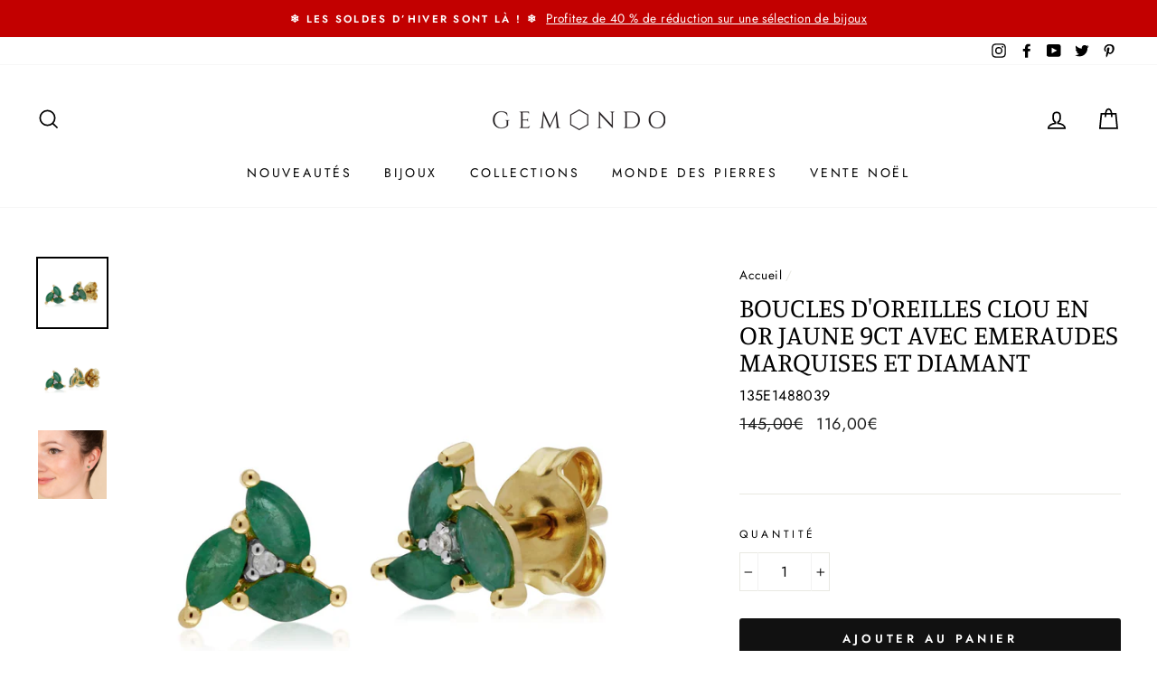

--- FILE ---
content_type: text/html; charset=utf-8
request_url: https://www.gemondo.fr/products/emeraude-boucles-doreilles-9-ct-or-jaune-emaraude-marquise-grappe-boucles-doreilles-clous-135e1488039
body_size: 40774
content:
<!doctype html>
<html class="no-js" lang="fr">
<head>

  <meta charset="utf-8">
  <meta http-equiv="X-UA-Compatible" content="IE=edge,chrome=1">
  <meta name="viewport" content="width=device-width,initial-scale=1">
  <meta name="theme-color" content="#111111">
  <link rel="canonical" href="https://www.gemondo.fr/products/emeraude-boucles-doreilles-9-ct-or-jaune-emaraude-marquise-grappe-boucles-doreilles-clous-135e1488039">
  <meta name="format-detection" content="telephone=no"><link rel="shortcut icon" href="//www.gemondo.fr/cdn/shop/files/favicon1_a0d5a2c1-9ea0-42e1-8ac3-81ba47f7ab98_32x32.png?v=1620980662" type="image/png" /><title>
  Boucles d&#39;Oreilles Clou en Or Jaune 9ct avec Emeraudes Marquises et Di
  &ndash; Gemondo FR
</title>

<meta name="description" content="À propos de cet articleUne jolie paire de boucles d&#39;oreilles marquise en or 9 carats, ornées d&#39;émeraude facettée taille marquise et d&#39;un diamant. Ces boucles d&#39;oreilles sont dotées d&#39;une tige et d&#39;un clip papillon et conviennent uniquement aux oreilles percées.Informations sur les pierres précieusesL&#39;émeraude a été déc" />


  <meta property="og:site_name" content="Gemondo FR">
  <meta property="og:url" content="https://www.gemondo.fr/products/emeraude-boucles-doreilles-9-ct-or-jaune-emaraude-marquise-grappe-boucles-doreilles-clous-135e1488039">
  <meta property="og:title" content="Boucles d'Oreilles Clou en Or Jaune 9ct avec Emeraudes Marquises et Diamant">
  <meta property="og:type" content="product">
  <meta property="og:description" content="À propos de cet articleUne jolie paire de boucles d&#39;oreilles marquise en or 9 carats, ornées d&#39;émeraude facettée taille marquise et d&#39;un diamant. Ces boucles d&#39;oreilles sont dotées d&#39;une tige et d&#39;un clip papillon et conviennent uniquement aux oreilles percées.Informations sur les pierres précieusesL&#39;émeraude a été déc"><meta property="og:price:amount" content="116,00">
    <meta property="og:price:currency" content="EUR"><meta property="og:image" content="http://www.gemondo.fr/cdn/shop/products/b9db89b5-fae2-49eb-9c33-6d6ca95cf1a3_1200x630.jpg?v=1568299503"><meta property="og:image" content="http://www.gemondo.fr/cdn/shop/products/b2bc5dc5-6519-4895-8247-967a7daaf700_1200x630.jpg?v=1568299503"><meta property="og:image" content="http://www.gemondo.fr/cdn/shop/products/ac76e699-bf07-44ce-bbce-42300ceaa244_1200x630.jpg?v=1568299503">
  <meta property="og:image:secure_url" content="https://www.gemondo.fr/cdn/shop/products/b9db89b5-fae2-49eb-9c33-6d6ca95cf1a3_1200x630.jpg?v=1568299503"><meta property="og:image:secure_url" content="https://www.gemondo.fr/cdn/shop/products/b2bc5dc5-6519-4895-8247-967a7daaf700_1200x630.jpg?v=1568299503"><meta property="og:image:secure_url" content="https://www.gemondo.fr/cdn/shop/products/ac76e699-bf07-44ce-bbce-42300ceaa244_1200x630.jpg?v=1568299503">
  <meta name="twitter:site" content="@Gemondo">
  <meta name="twitter:card" content="summary_large_image">
  <meta name="twitter:title" content="Boucles d'Oreilles Clou en Or Jaune 9ct avec Emeraudes Marquises et Diamant">
  <meta name="twitter:description" content="À propos de cet articleUne jolie paire de boucles d&#39;oreilles marquise en or 9 carats, ornées d&#39;émeraude facettée taille marquise et d&#39;un diamant. Ces boucles d&#39;oreilles sont dotées d&#39;une tige et d&#39;un clip papillon et conviennent uniquement aux oreilles percées.Informations sur les pierres précieusesL&#39;émeraude a été déc">


  <style data-shopify>
  @font-face {
  font-family: Manuale;
  font-weight: 400;
  font-style: normal;
  src: url("//www.gemondo.fr/cdn/fonts/manuale/manuale_n4.3468947ea49e5067c4233072bbe55a2e919c62ea.woff2") format("woff2"),
       url("//www.gemondo.fr/cdn/fonts/manuale/manuale_n4.4e82ae123d463ec6059225304d6039fd63f03a87.woff") format("woff");
}

  @font-face {
  font-family: Jost;
  font-weight: 400;
  font-style: normal;
  src: url("//www.gemondo.fr/cdn/fonts/jost/jost_n4.d47a1b6347ce4a4c9f437608011273009d91f2b7.woff2") format("woff2"),
       url("//www.gemondo.fr/cdn/fonts/jost/jost_n4.791c46290e672b3f85c3d1c651ef2efa3819eadd.woff") format("woff");
}


  @font-face {
  font-family: Jost;
  font-weight: 600;
  font-style: normal;
  src: url("//www.gemondo.fr/cdn/fonts/jost/jost_n6.ec1178db7a7515114a2d84e3dd680832b7af8b99.woff2") format("woff2"),
       url("//www.gemondo.fr/cdn/fonts/jost/jost_n6.b1178bb6bdd3979fef38e103a3816f6980aeaff9.woff") format("woff");
}

  @font-face {
  font-family: Jost;
  font-weight: 400;
  font-style: italic;
  src: url("//www.gemondo.fr/cdn/fonts/jost/jost_i4.b690098389649750ada222b9763d55796c5283a5.woff2") format("woff2"),
       url("//www.gemondo.fr/cdn/fonts/jost/jost_i4.fd766415a47e50b9e391ae7ec04e2ae25e7e28b0.woff") format("woff");
}

  @font-face {
  font-family: Jost;
  font-weight: 600;
  font-style: italic;
  src: url("//www.gemondo.fr/cdn/fonts/jost/jost_i6.9af7e5f39e3a108c08f24047a4276332d9d7b85e.woff2") format("woff2"),
       url("//www.gemondo.fr/cdn/fonts/jost/jost_i6.2bf310262638f998ed206777ce0b9a3b98b6fe92.woff") format("woff");
}

</style>

  <link href="//www.gemondo.fr/cdn/shop/t/217/assets/theme.scss.css?v=108504081485727479031766078267" rel="stylesheet" type="text/css" media="all" />

  <style data-shopify>
    .collection-item__title {
      font-size: 21.6px;
    }

    @media screen and (min-width: 769px) {
      .collection-item__title {
        font-size: 27px;
      }
    }
  </style>

  <script>
    document.documentElement.className = document.documentElement.className.replace('no-js', 'js');

    window.theme = window.theme || {};
    theme.strings = {
      addToCart: "Ajouter au panier",
      soldOut: "Épuisé",
      unavailable: "Non disponible",
      stockLabel: "[count] disponible",
      savePrice: "Épargnez [saved_amount]",
      cartEmpty: "Votre panier est vide.",
      cartTermsConfirmation: "Vous devez accepter les termes et conditions de vente pour vérifier"
    };
    theme.settings = {
      dynamicVariantsEnable: true,
      dynamicVariantType: "dropdown",
      cartType: "page",
      currenciesEnabled: false,
      nativeMultiCurrency: 5 > 1 ? true : false,
      moneyFormat: "{{amount_with_comma_separator}}€",
      saveType: "percent",
      recentlyViewedEnabled: false,
      inventoryThreshold: 4,
      quickView: true,
      themeVersion: "2.3.0"
    };
  </script>

  <script>window.performance && window.performance.mark && window.performance.mark('shopify.content_for_header.start');</script><meta id="shopify-digital-wallet" name="shopify-digital-wallet" content="/25182175280/digital_wallets/dialog">
<meta name="shopify-checkout-api-token" content="c13d76d005b6edbe0dde87dbd8c49216">
<meta id="in-context-paypal-metadata" data-shop-id="25182175280" data-venmo-supported="false" data-environment="production" data-locale="fr_FR" data-paypal-v4="true" data-currency="EUR">
<link rel="alternate" type="application/json+oembed" href="https://www.gemondo.fr/products/emeraude-boucles-doreilles-9-ct-or-jaune-emaraude-marquise-grappe-boucles-doreilles-clous-135e1488039.oembed">
<script async="async" src="/checkouts/internal/preloads.js?locale=fr-FR"></script>
<link rel="preconnect" href="https://shop.app" crossorigin="anonymous">
<script async="async" src="https://shop.app/checkouts/internal/preloads.js?locale=fr-FR&shop_id=25182175280" crossorigin="anonymous"></script>
<script id="apple-pay-shop-capabilities" type="application/json">{"shopId":25182175280,"countryCode":"GB","currencyCode":"EUR","merchantCapabilities":["supports3DS"],"merchantId":"gid:\/\/shopify\/Shop\/25182175280","merchantName":"Gemondo FR","requiredBillingContactFields":["postalAddress","email","phone"],"requiredShippingContactFields":["postalAddress","email","phone"],"shippingType":"shipping","supportedNetworks":["visa","maestro","masterCard","amex","discover","elo"],"total":{"type":"pending","label":"Gemondo FR","amount":"1.00"},"shopifyPaymentsEnabled":true,"supportsSubscriptions":true}</script>
<script id="shopify-features" type="application/json">{"accessToken":"c13d76d005b6edbe0dde87dbd8c49216","betas":["rich-media-storefront-analytics"],"domain":"www.gemondo.fr","predictiveSearch":true,"shopId":25182175280,"locale":"fr"}</script>
<script>var Shopify = Shopify || {};
Shopify.shop = "gemondofr.myshopify.com";
Shopify.locale = "fr";
Shopify.currency = {"active":"EUR","rate":"1.0"};
Shopify.country = "FR";
Shopify.theme = {"name":"January theme up to 40% Winter Sale 1\/1\/26","id":184747852149,"schema_name":"Impulse","schema_version":"2.3.0","theme_store_id":null,"role":"main"};
Shopify.theme.handle = "null";
Shopify.theme.style = {"id":null,"handle":null};
Shopify.cdnHost = "www.gemondo.fr/cdn";
Shopify.routes = Shopify.routes || {};
Shopify.routes.root = "/";</script>
<script type="module">!function(o){(o.Shopify=o.Shopify||{}).modules=!0}(window);</script>
<script>!function(o){function n(){var o=[];function n(){o.push(Array.prototype.slice.apply(arguments))}return n.q=o,n}var t=o.Shopify=o.Shopify||{};t.loadFeatures=n(),t.autoloadFeatures=n()}(window);</script>
<script>
  window.ShopifyPay = window.ShopifyPay || {};
  window.ShopifyPay.apiHost = "shop.app\/pay";
  window.ShopifyPay.redirectState = null;
</script>
<script id="shop-js-analytics" type="application/json">{"pageType":"product"}</script>
<script defer="defer" async type="module" src="//www.gemondo.fr/cdn/shopifycloud/shop-js/modules/v2/client.init-shop-cart-sync_XvpUV7qp.fr.esm.js"></script>
<script defer="defer" async type="module" src="//www.gemondo.fr/cdn/shopifycloud/shop-js/modules/v2/chunk.common_C2xzKNNs.esm.js"></script>
<script type="module">
  await import("//www.gemondo.fr/cdn/shopifycloud/shop-js/modules/v2/client.init-shop-cart-sync_XvpUV7qp.fr.esm.js");
await import("//www.gemondo.fr/cdn/shopifycloud/shop-js/modules/v2/chunk.common_C2xzKNNs.esm.js");

  window.Shopify.SignInWithShop?.initShopCartSync?.({"fedCMEnabled":true,"windoidEnabled":true});

</script>
<script>
  window.Shopify = window.Shopify || {};
  if (!window.Shopify.featureAssets) window.Shopify.featureAssets = {};
  window.Shopify.featureAssets['shop-js'] = {"shop-cart-sync":["modules/v2/client.shop-cart-sync_C66VAAYi.fr.esm.js","modules/v2/chunk.common_C2xzKNNs.esm.js"],"shop-button":["modules/v2/client.shop-button_Bz0N9rYp.fr.esm.js","modules/v2/chunk.common_C2xzKNNs.esm.js"],"init-fed-cm":["modules/v2/client.init-fed-cm_By4eIqYa.fr.esm.js","modules/v2/chunk.common_C2xzKNNs.esm.js"],"init-windoid":["modules/v2/client.init-windoid_CdJe_Ee3.fr.esm.js","modules/v2/chunk.common_C2xzKNNs.esm.js"],"init-shop-cart-sync":["modules/v2/client.init-shop-cart-sync_XvpUV7qp.fr.esm.js","modules/v2/chunk.common_C2xzKNNs.esm.js"],"init-shop-email-lookup-coordinator":["modules/v2/client.init-shop-email-lookup-coordinator_BPuRLqHy.fr.esm.js","modules/v2/chunk.common_C2xzKNNs.esm.js"],"shop-cash-offers":["modules/v2/client.shop-cash-offers_B90ok608.fr.esm.js","modules/v2/chunk.common_C2xzKNNs.esm.js","modules/v2/chunk.modal_7MqWQJ87.esm.js"],"pay-button":["modules/v2/client.pay-button_CmFhG2BZ.fr.esm.js","modules/v2/chunk.common_C2xzKNNs.esm.js"],"shop-login-button":["modules/v2/client.shop-login-button_DrlPOW6Z.fr.esm.js","modules/v2/chunk.common_C2xzKNNs.esm.js","modules/v2/chunk.modal_7MqWQJ87.esm.js"],"shop-toast-manager":["modules/v2/client.shop-toast-manager_kCJHoUCw.fr.esm.js","modules/v2/chunk.common_C2xzKNNs.esm.js"],"avatar":["modules/v2/client.avatar_BTnouDA3.fr.esm.js"],"init-shop-for-new-customer-accounts":["modules/v2/client.init-shop-for-new-customer-accounts_Cv1WqR1n.fr.esm.js","modules/v2/client.shop-login-button_DrlPOW6Z.fr.esm.js","modules/v2/chunk.common_C2xzKNNs.esm.js","modules/v2/chunk.modal_7MqWQJ87.esm.js"],"init-customer-accounts":["modules/v2/client.init-customer-accounts_C5-IhKGM.fr.esm.js","modules/v2/client.shop-login-button_DrlPOW6Z.fr.esm.js","modules/v2/chunk.common_C2xzKNNs.esm.js","modules/v2/chunk.modal_7MqWQJ87.esm.js"],"init-customer-accounts-sign-up":["modules/v2/client.init-customer-accounts-sign-up_Dqgdz3C3.fr.esm.js","modules/v2/client.shop-login-button_DrlPOW6Z.fr.esm.js","modules/v2/chunk.common_C2xzKNNs.esm.js","modules/v2/chunk.modal_7MqWQJ87.esm.js"],"lead-capture":["modules/v2/client.lead-capture_CSmE_fhP.fr.esm.js","modules/v2/chunk.common_C2xzKNNs.esm.js","modules/v2/chunk.modal_7MqWQJ87.esm.js"],"checkout-modal":["modules/v2/client.checkout-modal_NILs_SXn.fr.esm.js","modules/v2/chunk.common_C2xzKNNs.esm.js","modules/v2/chunk.modal_7MqWQJ87.esm.js"],"shop-follow-button":["modules/v2/client.shop-follow-button_D7RRykwK.fr.esm.js","modules/v2/chunk.common_C2xzKNNs.esm.js","modules/v2/chunk.modal_7MqWQJ87.esm.js"],"shop-login":["modules/v2/client.shop-login_CKcjyRl_.fr.esm.js","modules/v2/chunk.common_C2xzKNNs.esm.js","modules/v2/chunk.modal_7MqWQJ87.esm.js"],"payment-terms":["modules/v2/client.payment-terms_eoGasybT.fr.esm.js","modules/v2/chunk.common_C2xzKNNs.esm.js","modules/v2/chunk.modal_7MqWQJ87.esm.js"]};
</script>
<script>(function() {
  var isLoaded = false;
  function asyncLoad() {
    if (isLoaded) return;
    isLoaded = true;
    var urls = ["https:\/\/d23dclunsivw3h.cloudfront.net\/redirect-app.js?shop=gemondofr.myshopify.com","https:\/\/cdn.autoketing.org\/sdk-cdn\/sales-pop\/dist\/sales-pop-embed.js?t=1662872529835311430\u0026shop=gemondofr.myshopify.com","https:\/\/gdprcdn.b-cdn.net\/js\/gdpr_cookie_consent.min.js?shop=gemondofr.myshopify.com","https:\/\/chimpstatic.com\/mcjs-connected\/js\/users\/e34bd29aa877c5770a452a910\/2883c78548c18febb24373695.js?shop=gemondofr.myshopify.com"];
    for (var i = 0; i < urls.length; i++) {
      var s = document.createElement('script');
      s.type = 'text/javascript';
      s.async = true;
      s.src = urls[i];
      var x = document.getElementsByTagName('script')[0];
      x.parentNode.insertBefore(s, x);
    }
  };
  if(window.attachEvent) {
    window.attachEvent('onload', asyncLoad);
  } else {
    window.addEventListener('load', asyncLoad, false);
  }
})();</script>
<script id="__st">var __st={"a":25182175280,"offset":0,"reqid":"b28afb09-9bce-4e74-aaf4-d6d039990c1b-1768843605","pageurl":"www.gemondo.fr\/products\/emeraude-boucles-doreilles-9-ct-or-jaune-emaraude-marquise-grappe-boucles-doreilles-clous-135e1488039","u":"7916dfbf6898","p":"product","rtyp":"product","rid":3840780271664};</script>
<script>window.ShopifyPaypalV4VisibilityTracking = true;</script>
<script id="captcha-bootstrap">!function(){'use strict';const t='contact',e='account',n='new_comment',o=[[t,t],['blogs',n],['comments',n],[t,'customer']],c=[[e,'customer_login'],[e,'guest_login'],[e,'recover_customer_password'],[e,'create_customer']],r=t=>t.map((([t,e])=>`form[action*='/${t}']:not([data-nocaptcha='true']) input[name='form_type'][value='${e}']`)).join(','),a=t=>()=>t?[...document.querySelectorAll(t)].map((t=>t.form)):[];function s(){const t=[...o],e=r(t);return a(e)}const i='password',u='form_key',d=['recaptcha-v3-token','g-recaptcha-response','h-captcha-response',i],f=()=>{try{return window.sessionStorage}catch{return}},m='__shopify_v',_=t=>t.elements[u];function p(t,e,n=!1){try{const o=window.sessionStorage,c=JSON.parse(o.getItem(e)),{data:r}=function(t){const{data:e,action:n}=t;return t[m]||n?{data:e,action:n}:{data:t,action:n}}(c);for(const[e,n]of Object.entries(r))t.elements[e]&&(t.elements[e].value=n);n&&o.removeItem(e)}catch(o){console.error('form repopulation failed',{error:o})}}const l='form_type',E='cptcha';function T(t){t.dataset[E]=!0}const w=window,h=w.document,L='Shopify',v='ce_forms',y='captcha';let A=!1;((t,e)=>{const n=(g='f06e6c50-85a8-45c8-87d0-21a2b65856fe',I='https://cdn.shopify.com/shopifycloud/storefront-forms-hcaptcha/ce_storefront_forms_captcha_hcaptcha.v1.5.2.iife.js',D={infoText:'Protégé par hCaptcha',privacyText:'Confidentialité',termsText:'Conditions'},(t,e,n)=>{const o=w[L][v],c=o.bindForm;if(c)return c(t,g,e,D).then(n);var r;o.q.push([[t,g,e,D],n]),r=I,A||(h.body.append(Object.assign(h.createElement('script'),{id:'captcha-provider',async:!0,src:r})),A=!0)});var g,I,D;w[L]=w[L]||{},w[L][v]=w[L][v]||{},w[L][v].q=[],w[L][y]=w[L][y]||{},w[L][y].protect=function(t,e){n(t,void 0,e),T(t)},Object.freeze(w[L][y]),function(t,e,n,w,h,L){const[v,y,A,g]=function(t,e,n){const i=e?o:[],u=t?c:[],d=[...i,...u],f=r(d),m=r(i),_=r(d.filter((([t,e])=>n.includes(e))));return[a(f),a(m),a(_),s()]}(w,h,L),I=t=>{const e=t.target;return e instanceof HTMLFormElement?e:e&&e.form},D=t=>v().includes(t);t.addEventListener('submit',(t=>{const e=I(t);if(!e)return;const n=D(e)&&!e.dataset.hcaptchaBound&&!e.dataset.recaptchaBound,o=_(e),c=g().includes(e)&&(!o||!o.value);(n||c)&&t.preventDefault(),c&&!n&&(function(t){try{if(!f())return;!function(t){const e=f();if(!e)return;const n=_(t);if(!n)return;const o=n.value;o&&e.removeItem(o)}(t);const e=Array.from(Array(32),(()=>Math.random().toString(36)[2])).join('');!function(t,e){_(t)||t.append(Object.assign(document.createElement('input'),{type:'hidden',name:u})),t.elements[u].value=e}(t,e),function(t,e){const n=f();if(!n)return;const o=[...t.querySelectorAll(`input[type='${i}']`)].map((({name:t})=>t)),c=[...d,...o],r={};for(const[a,s]of new FormData(t).entries())c.includes(a)||(r[a]=s);n.setItem(e,JSON.stringify({[m]:1,action:t.action,data:r}))}(t,e)}catch(e){console.error('failed to persist form',e)}}(e),e.submit())}));const S=(t,e)=>{t&&!t.dataset[E]&&(n(t,e.some((e=>e===t))),T(t))};for(const o of['focusin','change'])t.addEventListener(o,(t=>{const e=I(t);D(e)&&S(e,y())}));const B=e.get('form_key'),M=e.get(l),P=B&&M;t.addEventListener('DOMContentLoaded',(()=>{const t=y();if(P)for(const e of t)e.elements[l].value===M&&p(e,B);[...new Set([...A(),...v().filter((t=>'true'===t.dataset.shopifyCaptcha))])].forEach((e=>S(e,t)))}))}(h,new URLSearchParams(w.location.search),n,t,e,['guest_login'])})(!0,!0)}();</script>
<script integrity="sha256-4kQ18oKyAcykRKYeNunJcIwy7WH5gtpwJnB7kiuLZ1E=" data-source-attribution="shopify.loadfeatures" defer="defer" src="//www.gemondo.fr/cdn/shopifycloud/storefront/assets/storefront/load_feature-a0a9edcb.js" crossorigin="anonymous"></script>
<script crossorigin="anonymous" defer="defer" src="//www.gemondo.fr/cdn/shopifycloud/storefront/assets/shopify_pay/storefront-65b4c6d7.js?v=20250812"></script>
<script data-source-attribution="shopify.dynamic_checkout.dynamic.init">var Shopify=Shopify||{};Shopify.PaymentButton=Shopify.PaymentButton||{isStorefrontPortableWallets:!0,init:function(){window.Shopify.PaymentButton.init=function(){};var t=document.createElement("script");t.src="https://www.gemondo.fr/cdn/shopifycloud/portable-wallets/latest/portable-wallets.fr.js",t.type="module",document.head.appendChild(t)}};
</script>
<script data-source-attribution="shopify.dynamic_checkout.buyer_consent">
  function portableWalletsHideBuyerConsent(e){var t=document.getElementById("shopify-buyer-consent"),n=document.getElementById("shopify-subscription-policy-button");t&&n&&(t.classList.add("hidden"),t.setAttribute("aria-hidden","true"),n.removeEventListener("click",e))}function portableWalletsShowBuyerConsent(e){var t=document.getElementById("shopify-buyer-consent"),n=document.getElementById("shopify-subscription-policy-button");t&&n&&(t.classList.remove("hidden"),t.removeAttribute("aria-hidden"),n.addEventListener("click",e))}window.Shopify?.PaymentButton&&(window.Shopify.PaymentButton.hideBuyerConsent=portableWalletsHideBuyerConsent,window.Shopify.PaymentButton.showBuyerConsent=portableWalletsShowBuyerConsent);
</script>
<script data-source-attribution="shopify.dynamic_checkout.cart.bootstrap">document.addEventListener("DOMContentLoaded",(function(){function t(){return document.querySelector("shopify-accelerated-checkout-cart, shopify-accelerated-checkout")}if(t())Shopify.PaymentButton.init();else{new MutationObserver((function(e,n){t()&&(Shopify.PaymentButton.init(),n.disconnect())})).observe(document.body,{childList:!0,subtree:!0})}}));
</script>
<link id="shopify-accelerated-checkout-styles" rel="stylesheet" media="screen" href="https://www.gemondo.fr/cdn/shopifycloud/portable-wallets/latest/accelerated-checkout-backwards-compat.css" crossorigin="anonymous">
<style id="shopify-accelerated-checkout-cart">
        #shopify-buyer-consent {
  margin-top: 1em;
  display: inline-block;
  width: 100%;
}

#shopify-buyer-consent.hidden {
  display: none;
}

#shopify-subscription-policy-button {
  background: none;
  border: none;
  padding: 0;
  text-decoration: underline;
  font-size: inherit;
  cursor: pointer;
}

#shopify-subscription-policy-button::before {
  box-shadow: none;
}

      </style>

<script>window.performance && window.performance.mark && window.performance.mark('shopify.content_for_header.end');</script>
<script>
          var currentScript = document.currentScript || document.scripts[document.scripts.length - 1];
          var boldVariantIds =[29264271441968];
          var boldProductHandle ="emeraude-boucles-doreilles-9-ct-or-jaune-emaraude-marquise-grappe-boucles-doreilles-clous-135e1488039";
          var BOLD = BOLD || {};
          BOLD.products = BOLD.products || {};
          BOLD.variant_lookup = BOLD.variant_lookup || {};
          if (window.BOLD && !BOLD.common) {
              BOLD.common = BOLD.common || {};
              BOLD.common.Shopify = BOLD.common.Shopify || {};
              window.BOLD.common.Shopify.products = window.BOLD.common.Shopify.products || {};
              window.BOLD.common.Shopify.variants = window.BOLD.common.Shopify.variants || {};
              window.BOLD.common.Shopify.handles = window.BOLD.common.Shopify.handles || {};
              window.BOLD.common.Shopify.saveProduct = function (handle, product) {
                  if (typeof handle === 'string' && typeof window.BOLD.common.Shopify.products[handle] === 'undefined') {
                      if (typeof product === 'number') {
                          window.BOLD.common.Shopify.handles[product] = handle;
                          product = { id: product };
                      }
                      window.BOLD.common.Shopify.products[handle] = product;
                  }
              };
              window.BOLD.common.Shopify.saveVariant = function (variant_id, variant) {
                  if (typeof variant_id === 'number' && typeof window.BOLD.common.Shopify.variants[variant_id] === 'undefined') {
                      window.BOLD.common.Shopify.variants[variant_id] = variant;
                  }
              };
          }

          for (var boldIndex = 0; boldIndex < boldVariantIds.length; boldIndex = boldIndex + 1) {
            BOLD.variant_lookup[boldVariantIds[boldIndex]] = boldProductHandle;
          }

          BOLD.products[boldProductHandle] ={
    "id":3840780271664,
    "title":"Boucles d'Oreilles Clou en Or Jaune 9ct avec Emeraudes Marquises et Diamant","handle":"emeraude-boucles-doreilles-9-ct-or-jaune-emaraude-marquise-grappe-boucles-doreilles-clous-135e1488039",
    "description":"\u003ch3\u003eÀ propos de cet article\u003c\/h3\u003e\u003cp\u003eUne jolie paire de boucles d'oreilles marquise en or 9 carats, ornées d'émeraude facettée taille marquise et d'un diamant. Ces boucles d'oreilles sont dotées d'une tige et d'un clip papillon et conviennent uniquement aux oreilles percées.\u003c\/p\u003e\u003ch3\u003eInformations sur les pierres précieuses\u003c\/h3\u003e\u003cp\u003eL'émeraude a été découverte par les anciens Égyptiens et est depuis toujours très appréciée.\u003c\/p\u003e\u003cp\u003eLe diamant est la pierre de naissance d'avril et le cadeau traditionnel pour un 10e et un 60e anniversaire de mariage.\u003c\/p\u003e\u003cp\u003eL'émeraude est le cadeau traditionnel pour un 20e et un 35e anniversaire de mariage, et la pierre de naissance de mai.\u003c\/p\u003e\u003ch3\u003eCollection de bijoux\u003c\/h3\u003e\u003cp\u003eLa collection florale de Gemondo s'inspire de la nature et des fleurs pour créer de magnifiques bijoux adaptés à toutes les occasions. Que vous recherchiez une fleur imposante ou un simple motif de pétale, cette collection ajoutera de la couleur à votre quotidien.\u003c\/p\u003e",
    "published_at":"2019-09-12T15:35:15",
    "created_at":"2019-07-31T14:57:32",
    "vendor":"Gemondo",
    "type":"Earrings",
    "tags":["375 Gold","9ct","_rel_Floral-Marquise-ruby-Diamond-Stud-earrings-in-9ct-yellow-Gold-135e1488029","_rel_Floral-Marquise-sapphire-Diamond-Stud-earrings-in-9ct-yellow-Gold-135e1488019","Black Friday","Boucles d'oreilles","Clearance","Diamant","Diamond","Earrings","Emerald","Emeraude","Floral","Gem15","Green","Marquise","Or jaune","Orecchini","Oro giallo","Post \u0026 Butterfly","Smeraldo","Stud","Verde","Vert","Winter Sale","xmas","Yellow Gold"],
    "price":11600,
    "price_min":11600,
    "price_max":11600,
    "price_varies":false,
    "compare_at_price":14500,
    "compare_at_price_min":14500,
    "compare_at_price_max":14500,
    "compare_at_price_varies":false,
    "all_variant_ids":[29264271441968],
    "variants":[
{
  "id":29264271441968,
  "product_id":3840780271664,
  "product_handle":"emeraude-boucles-doreilles-9-ct-or-jaune-emaraude-marquise-grappe-boucles-doreilles-clous-135e1488039",
  "title":"Default Title",
  "option1":"Default Title",
  "option2":null,
  "option3":null,
  "sku":"135E1488039",
  "requires_shipping":true,
  "taxable":true,
  "featured_image":null,"image_id":null,
  "available":true,
  "name":"Boucles d'Oreilles Clou en Or Jaune 9ct avec Emeraudes Marquises et Diamant - Default Title",
  "options":["Default Title"],
  "price":11600,
  "weight":100,
  "compare_at_price":null,
  "inventory_quantity":12,
  "inventory_management":"shopify",
  "inventory_policy":"deny",
  "inventory_in_cart":0,
  "inventory_remaining":12,
  "incoming":null,
  "next_incoming_date":null,
  "taxable":true,
  "barcode":"5055944601870"
}],
    "available":true,"images":["\/\/www.gemondo.fr\/cdn\/shop\/products\/b9db89b5-fae2-49eb-9c33-6d6ca95cf1a3.jpg?v=1568299503","\/\/www.gemondo.fr\/cdn\/shop\/products\/b2bc5dc5-6519-4895-8247-967a7daaf700.jpg?v=1568299503","\/\/www.gemondo.fr\/cdn\/shop\/products\/ac76e699-bf07-44ce-bbce-42300ceaa244.jpg?v=1568299503"],"featured_image":"\/\/www.gemondo.fr\/cdn\/shop\/products\/b9db89b5-fae2-49eb-9c33-6d6ca95cf1a3.jpg?v=1568299503",
    "options":["Title"],
    "url":"\/products\/emeraude-boucles-doreilles-9-ct-or-jaune-emaraude-marquise-grappe-boucles-doreilles-clous-135e1488039"};var boldCSPMetafields = {};
          var boldTempProduct ={"id":3840780271664,"title":"Boucles d'Oreilles Clou en Or Jaune 9ct avec Emeraudes Marquises et Diamant","handle":"emeraude-boucles-doreilles-9-ct-or-jaune-emaraude-marquise-grappe-boucles-doreilles-clous-135e1488039","description":"\u003ch3\u003eÀ propos de cet article\u003c\/h3\u003e\u003cp\u003eUne jolie paire de boucles d'oreilles marquise en or 9 carats, ornées d'émeraude facettée taille marquise et d'un diamant. Ces boucles d'oreilles sont dotées d'une tige et d'un clip papillon et conviennent uniquement aux oreilles percées.\u003c\/p\u003e\u003ch3\u003eInformations sur les pierres précieuses\u003c\/h3\u003e\u003cp\u003eL'émeraude a été découverte par les anciens Égyptiens et est depuis toujours très appréciée.\u003c\/p\u003e\u003cp\u003eLe diamant est la pierre de naissance d'avril et le cadeau traditionnel pour un 10e et un 60e anniversaire de mariage.\u003c\/p\u003e\u003cp\u003eL'émeraude est le cadeau traditionnel pour un 20e et un 35e anniversaire de mariage, et la pierre de naissance de mai.\u003c\/p\u003e\u003ch3\u003eCollection de bijoux\u003c\/h3\u003e\u003cp\u003eLa collection florale de Gemondo s'inspire de la nature et des fleurs pour créer de magnifiques bijoux adaptés à toutes les occasions. Que vous recherchiez une fleur imposante ou un simple motif de pétale, cette collection ajoutera de la couleur à votre quotidien.\u003c\/p\u003e","published_at":"2019-09-12T15:35:15+01:00","created_at":"2019-07-31T14:57:32+01:00","vendor":"Gemondo","type":"Earrings","tags":["375 Gold","9ct","_rel_Floral-Marquise-ruby-Diamond-Stud-earrings-in-9ct-yellow-Gold-135e1488029","_rel_Floral-Marquise-sapphire-Diamond-Stud-earrings-in-9ct-yellow-Gold-135e1488019","Black Friday","Boucles d'oreilles","Clearance","Diamant","Diamond","Earrings","Emerald","Emeraude","Floral","Gem15","Green","Marquise","Or jaune","Orecchini","Oro giallo","Post \u0026 Butterfly","Smeraldo","Stud","Verde","Vert","Winter Sale","xmas","Yellow Gold"],"price":11600,"price_min":11600,"price_max":11600,"available":true,"price_varies":false,"compare_at_price":14500,"compare_at_price_min":14500,"compare_at_price_max":14500,"compare_at_price_varies":false,"variants":[{"id":29264271441968,"title":"Default Title","option1":"Default Title","option2":null,"option3":null,"sku":"135E1488039","requires_shipping":true,"taxable":true,"featured_image":null,"available":true,"name":"Boucles d'Oreilles Clou en Or Jaune 9ct avec Emeraudes Marquises et Diamant","public_title":null,"options":["Default Title"],"price":11600,"weight":100,"compare_at_price":14500,"inventory_management":"shopify","barcode":"5055944601870","requires_selling_plan":false,"selling_plan_allocations":[],"quantity_rule":{"min":1,"max":null,"increment":1}}],"images":["\/\/www.gemondo.fr\/cdn\/shop\/products\/b9db89b5-fae2-49eb-9c33-6d6ca95cf1a3.jpg?v=1568299503","\/\/www.gemondo.fr\/cdn\/shop\/products\/b2bc5dc5-6519-4895-8247-967a7daaf700.jpg?v=1568299503","\/\/www.gemondo.fr\/cdn\/shop\/products\/ac76e699-bf07-44ce-bbce-42300ceaa244.jpg?v=1568299503"],"featured_image":"\/\/www.gemondo.fr\/cdn\/shop\/products\/b9db89b5-fae2-49eb-9c33-6d6ca95cf1a3.jpg?v=1568299503","options":["Title"],"media":[{"alt":null,"id":2293972238384,"position":1,"preview_image":{"aspect_ratio":1.0,"height":1800,"width":1800,"src":"\/\/www.gemondo.fr\/cdn\/shop\/products\/b9db89b5-fae2-49eb-9c33-6d6ca95cf1a3.jpg?v=1568299503"},"aspect_ratio":1.0,"height":1800,"media_type":"image","src":"\/\/www.gemondo.fr\/cdn\/shop\/products\/b9db89b5-fae2-49eb-9c33-6d6ca95cf1a3.jpg?v=1568299503","width":1800},{"alt":null,"id":2293972369456,"position":2,"preview_image":{"aspect_ratio":1.0,"height":1800,"width":1800,"src":"\/\/www.gemondo.fr\/cdn\/shop\/products\/b2bc5dc5-6519-4895-8247-967a7daaf700.jpg?v=1568299503"},"aspect_ratio":1.0,"height":1800,"media_type":"image","src":"\/\/www.gemondo.fr\/cdn\/shop\/products\/b2bc5dc5-6519-4895-8247-967a7daaf700.jpg?v=1568299503","width":1800},{"alt":null,"id":2293972566064,"position":3,"preview_image":{"aspect_ratio":1.0,"height":1800,"width":1800,"src":"\/\/www.gemondo.fr\/cdn\/shop\/products\/ac76e699-bf07-44ce-bbce-42300ceaa244.jpg?v=1568299503"},"aspect_ratio":1.0,"height":1800,"media_type":"image","src":"\/\/www.gemondo.fr\/cdn\/shop\/products\/ac76e699-bf07-44ce-bbce-42300ceaa244.jpg?v=1568299503","width":1800}],"requires_selling_plan":false,"selling_plan_groups":[],"content":"\u003ch3\u003eÀ propos de cet article\u003c\/h3\u003e\u003cp\u003eUne jolie paire de boucles d'oreilles marquise en or 9 carats, ornées d'émeraude facettée taille marquise et d'un diamant. Ces boucles d'oreilles sont dotées d'une tige et d'un clip papillon et conviennent uniquement aux oreilles percées.\u003c\/p\u003e\u003ch3\u003eInformations sur les pierres précieuses\u003c\/h3\u003e\u003cp\u003eL'émeraude a été découverte par les anciens Égyptiens et est depuis toujours très appréciée.\u003c\/p\u003e\u003cp\u003eLe diamant est la pierre de naissance d'avril et le cadeau traditionnel pour un 10e et un 60e anniversaire de mariage.\u003c\/p\u003e\u003cp\u003eL'émeraude est le cadeau traditionnel pour un 20e et un 35e anniversaire de mariage, et la pierre de naissance de mai.\u003c\/p\u003e\u003ch3\u003eCollection de bijoux\u003c\/h3\u003e\u003cp\u003eLa collection florale de Gemondo s'inspire de la nature et des fleurs pour créer de magnifiques bijoux adaptés à toutes les occasions. Que vous recherchiez une fleur imposante ou un simple motif de pétale, cette collection ajoutera de la couleur à votre quotidien.\u003c\/p\u003e"};
          var bold_rp =[{}];
          if(boldTempProduct){
            window.BOLD.common.Shopify.saveProduct(boldTempProduct.handle, boldTempProduct.id);
            for (var boldIndex = 0; boldTempProduct && boldIndex < boldTempProduct.variants.length; boldIndex = boldIndex + 1){
              var rp_group_id = bold_rp[boldIndex].rp_group_id ? '' + bold_rp[boldIndex].rp_group_id : '';
              window.BOLD.common.Shopify.saveVariant(
                  boldTempProduct.variants[boldIndex].id,
                  {
                    product_id: boldTempProduct.id,
                    product_handle: boldTempProduct.handle,
                    price: boldTempProduct.variants[boldIndex].price,
                    group_id: rp_group_id,
                    csp_metafield: boldCSPMetafields[boldTempProduct.variants[boldIndex].id]
                  }
              );
            }
          }

          currentScript.parentNode.removeChild(currentScript);
        </script><script>
  function updateMotivator(cart, callback){

    if(typeof shappify_motivator_goals != 'object') {
        if(typeof callback === 'function'){
        callback(cart);
      }
      return;
    }



    if(!shappify_motivator_goals || !shappify_motivator_goals.length){ 
      if(typeof callback === 'function'){
        callback(cart);
      }
      return;
    }

    var motivatorUpdater = '';
    var needsUpdate = false;
    var messages = [];
    trigger_messages();

    for(var i=0; i<shappify_motivator_goals.length; i++){
      var goal = shappify_motivator_goals[i];

      if(!goal.variant_id){
        if(!window.is_premium && typeof trigger_messages === 'function')
          trigger_messages();
      }
      //Does the shopper qualify for this goal?
      if(motivatorUpdater) motivatorUpdater += '&';
      var qty = (cart.total_price >= (goal.goal * 100) ? 1 : 0);


     // modified by tier 2(danni) . why? To prevent some js error.
if(goal.variant_id){
      //motivatorUpdater += 'updates[' + goal.variant_id + ']=' + qty;

  }
         if(window.is_premium && goal.variant_id){
      	motivatorUpdater += 'updates[' + goal.variant_id + ']=' + qty;
      }


      //Do we actually need to update based on user's qualifications?
      var foundInCart = false;
      for(var item in cart.items){
        if(cart.items[item].id == goal.variant_id){
          foundInCart = true;
          if(cart.items[item].quantity != qty) needsUpdate = true;
          if(qty == 0)setCookie('motivator_confirmed_' + goal.id, '0');
        }
      }
      if(!foundInCart && qty > 0) {
        messages.push("<span class='shapp_confirmation'>" + goal.confirmation + "</span>");
        needsUpdate = true;
        setCookie('motivator_confirmed_' + goal.id, '1');
      }
    }

    if(needsUpdate)  {
      jQuery.ajax({ success:callback, url:'/cart/update.js', type:'post', dataType:'json', data:motivatorUpdater });
      if(typeof show_messages === 'function')   
        show_messages(messages);
    }
    else if(typeof callback === 'function')
      callback(cart);
  }
</script>

  <script src="//www.gemondo.fr/cdn/shop/t/217/assets/vendor-scripts-v2.js" defer="defer"></script>

  

  <script src="//www.gemondo.fr/cdn/shop/t/217/assets/theme.js?v=94680990912918962351766077620" defer="defer"></script><!-- AW Tag -->
<script type="text/javascript" defer="defer" src="https://www.dwin1.com/2421.js"></script>
<!-- end AW Tag -->

<!-- Pinterest Tag -->
<script>
!function(e){if(!window.pintrk){window.pintrk = function () {
window.pintrk.queue.push(Array.prototype.slice.call(arguments))};var
  n=window.pintrk;n.queue=[],n.version="3.0";var
  t=document.createElement("script");t.async=!0,t.src=e;var
  r=document.getElementsByTagName("script")[0];
  r.parentNode.insertBefore(t,r)}}("https://s.pinimg.com/ct/core.js");
pintrk('load', '2613179291651', {em: ''});
pintrk('page');
</script>
<noscript>
<img height="1" width="1" style="display:none;" alt=""
  src="https://ct.pinterest.com/v3/?tid=2613179291651&pd[em]=&noscript=1" />
</noscript>
<!-- end Pinterest Tag -->


<!--BING UET Tag-->
<script>(function(w,d,t,r,u){var f,n,i;w[u]=w[u]||[],f=function(){var o={ti:"5129512"};o.q=w[u],w[u]=new UET(o),w[u].push("pageLoad")},n=d.createElement(t),n.src=r,n.async=1,n.onload=n.onreadystatechange=function(){var s=this.readyState;s&&s!=="loaded"&&s!=="complete"||(f(),n.onload=n.onreadystatechange=null)},i=d.getElementsByTagName(t)[0],i.parentNode.insertBefore(n,i)})(window,document,"script","//bat.bing.com/bat.js","uetq");</script>
<!--End Bing UET Tag-->
  
<!-- Taboola Pixel Code -->
<script type='text/javascript'>
  window._tfa = window._tfa || [];
  window._tfa.push({notify: 'event', name: 'page_view', id: 1297205});
  !function (t, f, a, x) {
         if (!document.getElementById(x)) {
            t.async = 1;t.src = a;t.id=x;f.parentNode.insertBefore(t, f);
         }
  }(document.createElement('script'),
  document.getElementsByTagName('script')[0],
  '//cdn.taboola.com/libtrc/unip/1297205/tfa.js',
  'tb_tfa_script');
</script>
<noscript>
  <img src='https://trc.taboola.com/1297205/log/3/unip?en=page_view'
      width='0' height='0' style='display:none'/>
</noscript>
<!-- End of Taboola Pixel Code -->
  
  

  
  
  <script src="//ajax.googleapis.com/ajax/libs/jquery/2.2.3/jquery.min.js" type="text/javascript"></script>
  
<!-- Google Ads Remarketing Tag By FeedArmy Version 2.16 START -->
<!-- FeedArmy tutorial found at https://feedarmy.com/kb/adding-google-adwords-remarketing-tag-to-shopify/ -->

<!-- CODE SETTINGS START -->
<!-- CODE SETTINGS START -->

<!-- Please add your Google Ads Audience Source Tag ID -->


<!-- Please add your alpha2 code, you can find it here: https://help.shopify.com/en/api/custom-storefronts/storefront-api/reference/enum/countrycode -->


<!-- set your product id values are default, product_id, parent_id, sku-->


<!-- CODE SETTINGS END -->
<!-- CODE SETTINGS END -->

<!-- ==================================== -->
<!-- DO NOT EDIT ANYTHING BELOW THIS LINE -->

<script async src="https://www.googletagmanager.com/gtag/js?id=AW-1061631905"></script>
<script async src="https://www.googletagmanager.com/gtag/js?id=G-7YWQP51G3X"></script><script>
  window.dataLayer = window.dataLayer || [];
  function gtag(){dataLayer.push(arguments);}
  gtag('js', new Date());
  gtag('config', 'AW-1061631905');
  gtag('config', 'UA-5507623-2');
  gtag('config', 'G-7YWQP51G3X');
</script>



<script>
  gtag('event', 'view_item', {
    'send_to': 'AW-1061631905',
  	  'value': 116.00,
	
    'items': [{
			'id': '135E1488039',
      'google_business_vertical': 'retail'
    }]
	
  });
</script>
<!-- Google Ads Remarketing Tag By FeedArmy Version 2.16 END -->
  
  <script src="https://spa.spicegems.com/js/src/latest/scriptTag.js?shop=gemondouk.myshopify.com" type="text/javascript"></script>


  <!-- "snippets/shogun-head.liquid" was not rendered, the associated app was uninstalled -->
<!-- BEGIN app block: shopify://apps/digital-darts-hreflang-tags/blocks/hreglang_tag/9a38367c-c3ce-4d6e-93ea-48ab8009c8a5 --><!-- Hreflang tags managed by apps.shopify.com/multi-store-hreflang-tags -->

<link rel="alternate" href="https://www.gemondo.fr/products/emeraude-boucles-doreilles-9-ct-or-jaune-emaraude-marquise-grappe-boucles-doreilles-clous-135e1488039" hreflang="fr-fr">
<link rel="alternate" href="https://www.gemondo.it/products/emeraude-boucles-doreilles-9-ct-or-jaune-emaraude-marquise-grappe-boucles-doreilles-clous-135e1488039" hreflang="it-it">

<!-- END app block --><link href="https://monorail-edge.shopifysvc.com" rel="dns-prefetch">
<script>(function(){if ("sendBeacon" in navigator && "performance" in window) {try {var session_token_from_headers = performance.getEntriesByType('navigation')[0].serverTiming.find(x => x.name == '_s').description;} catch {var session_token_from_headers = undefined;}var session_cookie_matches = document.cookie.match(/_shopify_s=([^;]*)/);var session_token_from_cookie = session_cookie_matches && session_cookie_matches.length === 2 ? session_cookie_matches[1] : "";var session_token = session_token_from_headers || session_token_from_cookie || "";function handle_abandonment_event(e) {var entries = performance.getEntries().filter(function(entry) {return /monorail-edge.shopifysvc.com/.test(entry.name);});if (!window.abandonment_tracked && entries.length === 0) {window.abandonment_tracked = true;var currentMs = Date.now();var navigation_start = performance.timing.navigationStart;var payload = {shop_id: 25182175280,url: window.location.href,navigation_start,duration: currentMs - navigation_start,session_token,page_type: "product"};window.navigator.sendBeacon("https://monorail-edge.shopifysvc.com/v1/produce", JSON.stringify({schema_id: "online_store_buyer_site_abandonment/1.1",payload: payload,metadata: {event_created_at_ms: currentMs,event_sent_at_ms: currentMs}}));}}window.addEventListener('pagehide', handle_abandonment_event);}}());</script>
<script id="web-pixels-manager-setup">(function e(e,d,r,n,o){if(void 0===o&&(o={}),!Boolean(null===(a=null===(i=window.Shopify)||void 0===i?void 0:i.analytics)||void 0===a?void 0:a.replayQueue)){var i,a;window.Shopify=window.Shopify||{};var t=window.Shopify;t.analytics=t.analytics||{};var s=t.analytics;s.replayQueue=[],s.publish=function(e,d,r){return s.replayQueue.push([e,d,r]),!0};try{self.performance.mark("wpm:start")}catch(e){}var l=function(){var e={modern:/Edge?\/(1{2}[4-9]|1[2-9]\d|[2-9]\d{2}|\d{4,})\.\d+(\.\d+|)|Firefox\/(1{2}[4-9]|1[2-9]\d|[2-9]\d{2}|\d{4,})\.\d+(\.\d+|)|Chrom(ium|e)\/(9{2}|\d{3,})\.\d+(\.\d+|)|(Maci|X1{2}).+ Version\/(15\.\d+|(1[6-9]|[2-9]\d|\d{3,})\.\d+)([,.]\d+|)( \(\w+\)|)( Mobile\/\w+|) Safari\/|Chrome.+OPR\/(9{2}|\d{3,})\.\d+\.\d+|(CPU[ +]OS|iPhone[ +]OS|CPU[ +]iPhone|CPU IPhone OS|CPU iPad OS)[ +]+(15[._]\d+|(1[6-9]|[2-9]\d|\d{3,})[._]\d+)([._]\d+|)|Android:?[ /-](13[3-9]|1[4-9]\d|[2-9]\d{2}|\d{4,})(\.\d+|)(\.\d+|)|Android.+Firefox\/(13[5-9]|1[4-9]\d|[2-9]\d{2}|\d{4,})\.\d+(\.\d+|)|Android.+Chrom(ium|e)\/(13[3-9]|1[4-9]\d|[2-9]\d{2}|\d{4,})\.\d+(\.\d+|)|SamsungBrowser\/([2-9]\d|\d{3,})\.\d+/,legacy:/Edge?\/(1[6-9]|[2-9]\d|\d{3,})\.\d+(\.\d+|)|Firefox\/(5[4-9]|[6-9]\d|\d{3,})\.\d+(\.\d+|)|Chrom(ium|e)\/(5[1-9]|[6-9]\d|\d{3,})\.\d+(\.\d+|)([\d.]+$|.*Safari\/(?![\d.]+ Edge\/[\d.]+$))|(Maci|X1{2}).+ Version\/(10\.\d+|(1[1-9]|[2-9]\d|\d{3,})\.\d+)([,.]\d+|)( \(\w+\)|)( Mobile\/\w+|) Safari\/|Chrome.+OPR\/(3[89]|[4-9]\d|\d{3,})\.\d+\.\d+|(CPU[ +]OS|iPhone[ +]OS|CPU[ +]iPhone|CPU IPhone OS|CPU iPad OS)[ +]+(10[._]\d+|(1[1-9]|[2-9]\d|\d{3,})[._]\d+)([._]\d+|)|Android:?[ /-](13[3-9]|1[4-9]\d|[2-9]\d{2}|\d{4,})(\.\d+|)(\.\d+|)|Mobile Safari.+OPR\/([89]\d|\d{3,})\.\d+\.\d+|Android.+Firefox\/(13[5-9]|1[4-9]\d|[2-9]\d{2}|\d{4,})\.\d+(\.\d+|)|Android.+Chrom(ium|e)\/(13[3-9]|1[4-9]\d|[2-9]\d{2}|\d{4,})\.\d+(\.\d+|)|Android.+(UC? ?Browser|UCWEB|U3)[ /]?(15\.([5-9]|\d{2,})|(1[6-9]|[2-9]\d|\d{3,})\.\d+)\.\d+|SamsungBrowser\/(5\.\d+|([6-9]|\d{2,})\.\d+)|Android.+MQ{2}Browser\/(14(\.(9|\d{2,})|)|(1[5-9]|[2-9]\d|\d{3,})(\.\d+|))(\.\d+|)|K[Aa][Ii]OS\/(3\.\d+|([4-9]|\d{2,})\.\d+)(\.\d+|)/},d=e.modern,r=e.legacy,n=navigator.userAgent;return n.match(d)?"modern":n.match(r)?"legacy":"unknown"}(),u="modern"===l?"modern":"legacy",c=(null!=n?n:{modern:"",legacy:""})[u],f=function(e){return[e.baseUrl,"/wpm","/b",e.hashVersion,"modern"===e.buildTarget?"m":"l",".js"].join("")}({baseUrl:d,hashVersion:r,buildTarget:u}),m=function(e){var d=e.version,r=e.bundleTarget,n=e.surface,o=e.pageUrl,i=e.monorailEndpoint;return{emit:function(e){var a=e.status,t=e.errorMsg,s=(new Date).getTime(),l=JSON.stringify({metadata:{event_sent_at_ms:s},events:[{schema_id:"web_pixels_manager_load/3.1",payload:{version:d,bundle_target:r,page_url:o,status:a,surface:n,error_msg:t},metadata:{event_created_at_ms:s}}]});if(!i)return console&&console.warn&&console.warn("[Web Pixels Manager] No Monorail endpoint provided, skipping logging."),!1;try{return self.navigator.sendBeacon.bind(self.navigator)(i,l)}catch(e){}var u=new XMLHttpRequest;try{return u.open("POST",i,!0),u.setRequestHeader("Content-Type","text/plain"),u.send(l),!0}catch(e){return console&&console.warn&&console.warn("[Web Pixels Manager] Got an unhandled error while logging to Monorail."),!1}}}}({version:r,bundleTarget:l,surface:e.surface,pageUrl:self.location.href,monorailEndpoint:e.monorailEndpoint});try{o.browserTarget=l,function(e){var d=e.src,r=e.async,n=void 0===r||r,o=e.onload,i=e.onerror,a=e.sri,t=e.scriptDataAttributes,s=void 0===t?{}:t,l=document.createElement("script"),u=document.querySelector("head"),c=document.querySelector("body");if(l.async=n,l.src=d,a&&(l.integrity=a,l.crossOrigin="anonymous"),s)for(var f in s)if(Object.prototype.hasOwnProperty.call(s,f))try{l.dataset[f]=s[f]}catch(e){}if(o&&l.addEventListener("load",o),i&&l.addEventListener("error",i),u)u.appendChild(l);else{if(!c)throw new Error("Did not find a head or body element to append the script");c.appendChild(l)}}({src:f,async:!0,onload:function(){if(!function(){var e,d;return Boolean(null===(d=null===(e=window.Shopify)||void 0===e?void 0:e.analytics)||void 0===d?void 0:d.initialized)}()){var d=window.webPixelsManager.init(e)||void 0;if(d){var r=window.Shopify.analytics;r.replayQueue.forEach((function(e){var r=e[0],n=e[1],o=e[2];d.publishCustomEvent(r,n,o)})),r.replayQueue=[],r.publish=d.publishCustomEvent,r.visitor=d.visitor,r.initialized=!0}}},onerror:function(){return m.emit({status:"failed",errorMsg:"".concat(f," has failed to load")})},sri:function(e){var d=/^sha384-[A-Za-z0-9+/=]+$/;return"string"==typeof e&&d.test(e)}(c)?c:"",scriptDataAttributes:o}),m.emit({status:"loading"})}catch(e){m.emit({status:"failed",errorMsg:(null==e?void 0:e.message)||"Unknown error"})}}})({shopId: 25182175280,storefrontBaseUrl: "https://www.gemondo.fr",extensionsBaseUrl: "https://extensions.shopifycdn.com/cdn/shopifycloud/web-pixels-manager",monorailEndpoint: "https://monorail-edge.shopifysvc.com/unstable/produce_batch",surface: "storefront-renderer",enabledBetaFlags: ["2dca8a86"],webPixelsConfigList: [{"id":"1784021365","configuration":"{\"ti\":\"235011168\",\"endpoint\":\"https:\/\/bat.bing.com\/action\/0\"}","eventPayloadVersion":"v1","runtimeContext":"STRICT","scriptVersion":"5ee93563fe31b11d2d65e2f09a5229dc","type":"APP","apiClientId":2997493,"privacyPurposes":["ANALYTICS","MARKETING","SALE_OF_DATA"],"dataSharingAdjustments":{"protectedCustomerApprovalScopes":["read_customer_personal_data"]}},{"id":"1783955829","configuration":"{\"config\":\"{\\\"google_tag_ids\\\":[\\\"G-7YWQP51G3X\\\",\\\"AW-1061631905\\\"],\\\"target_country\\\":\\\"ZZ\\\",\\\"gtag_events\\\":[{\\\"type\\\":\\\"begin_checkout\\\",\\\"action_label\\\":[\\\"G-7YWQP51G3X\\\",\\\"AW-1061631905\\\/B89MCMLuu6YbEKHvnPoD\\\"]},{\\\"type\\\":\\\"search\\\",\\\"action_label\\\":[\\\"G-7YWQP51G3X\\\",\\\"AW-1061631905\\\/x5QXCM7uu6YbEKHvnPoD\\\"]},{\\\"type\\\":\\\"view_item\\\",\\\"action_label\\\":[\\\"G-7YWQP51G3X\\\",\\\"AW-1061631905\\\/lvMeCMvuu6YbEKHvnPoD\\\"]},{\\\"type\\\":\\\"purchase\\\",\\\"action_label\\\":[\\\"G-7YWQP51G3X\\\",\\\"AW-1061631905\\\/ofZZCL_uu6YbEKHvnPoD\\\",\\\"AW-1061631905\\\/9DxQCLWe7tQDEKHvnPoD\\\"]},{\\\"type\\\":\\\"page_view\\\",\\\"action_label\\\":[\\\"G-7YWQP51G3X\\\",\\\"AW-1061631905\\\/XMjnCMjuu6YbEKHvnPoD\\\"]},{\\\"type\\\":\\\"add_payment_info\\\",\\\"action_label\\\":[\\\"G-7YWQP51G3X\\\",\\\"AW-1061631905\\\/a9GrCNSqx6YbEKHvnPoD\\\"]},{\\\"type\\\":\\\"add_to_cart\\\",\\\"action_label\\\":[\\\"G-7YWQP51G3X\\\",\\\"AW-1061631905\\\/y6XwCMXuu6YbEKHvnPoD\\\"]}],\\\"enable_monitoring_mode\\\":false}\"}","eventPayloadVersion":"v1","runtimeContext":"OPEN","scriptVersion":"b2a88bafab3e21179ed38636efcd8a93","type":"APP","apiClientId":1780363,"privacyPurposes":[],"dataSharingAdjustments":{"protectedCustomerApprovalScopes":["read_customer_address","read_customer_email","read_customer_name","read_customer_personal_data","read_customer_phone"]}},{"id":"150175817","configuration":"{\"pixel_id\":\"1086785199381462\",\"pixel_type\":\"facebook_pixel\",\"metaapp_system_user_token\":\"-\"}","eventPayloadVersion":"v1","runtimeContext":"OPEN","scriptVersion":"ca16bc87fe92b6042fbaa3acc2fbdaa6","type":"APP","apiClientId":2329312,"privacyPurposes":["ANALYTICS","MARKETING","SALE_OF_DATA"],"dataSharingAdjustments":{"protectedCustomerApprovalScopes":["read_customer_address","read_customer_email","read_customer_name","read_customer_personal_data","read_customer_phone"]}},{"id":"shopify-app-pixel","configuration":"{}","eventPayloadVersion":"v1","runtimeContext":"STRICT","scriptVersion":"0450","apiClientId":"shopify-pixel","type":"APP","privacyPurposes":["ANALYTICS","MARKETING"]},{"id":"shopify-custom-pixel","eventPayloadVersion":"v1","runtimeContext":"LAX","scriptVersion":"0450","apiClientId":"shopify-pixel","type":"CUSTOM","privacyPurposes":["ANALYTICS","MARKETING"]}],isMerchantRequest: false,initData: {"shop":{"name":"Gemondo FR","paymentSettings":{"currencyCode":"EUR"},"myshopifyDomain":"gemondofr.myshopify.com","countryCode":"GB","storefrontUrl":"https:\/\/www.gemondo.fr"},"customer":null,"cart":null,"checkout":null,"productVariants":[{"price":{"amount":116.0,"currencyCode":"EUR"},"product":{"title":"Boucles d'Oreilles Clou en Or Jaune 9ct avec Emeraudes Marquises et Diamant","vendor":"Gemondo","id":"3840780271664","untranslatedTitle":"Boucles d'Oreilles Clou en Or Jaune 9ct avec Emeraudes Marquises et Diamant","url":"\/products\/emeraude-boucles-doreilles-9-ct-or-jaune-emaraude-marquise-grappe-boucles-doreilles-clous-135e1488039","type":"Earrings"},"id":"29264271441968","image":{"src":"\/\/www.gemondo.fr\/cdn\/shop\/products\/b9db89b5-fae2-49eb-9c33-6d6ca95cf1a3.jpg?v=1568299503"},"sku":"135E1488039","title":"Default Title","untranslatedTitle":"Default Title"}],"purchasingCompany":null},},"https://www.gemondo.fr/cdn","fcfee988w5aeb613cpc8e4bc33m6693e112",{"modern":"","legacy":""},{"shopId":"25182175280","storefrontBaseUrl":"https:\/\/www.gemondo.fr","extensionBaseUrl":"https:\/\/extensions.shopifycdn.com\/cdn\/shopifycloud\/web-pixels-manager","surface":"storefront-renderer","enabledBetaFlags":"[\"2dca8a86\"]","isMerchantRequest":"false","hashVersion":"fcfee988w5aeb613cpc8e4bc33m6693e112","publish":"custom","events":"[[\"page_viewed\",{}],[\"product_viewed\",{\"productVariant\":{\"price\":{\"amount\":116.0,\"currencyCode\":\"EUR\"},\"product\":{\"title\":\"Boucles d'Oreilles Clou en Or Jaune 9ct avec Emeraudes Marquises et Diamant\",\"vendor\":\"Gemondo\",\"id\":\"3840780271664\",\"untranslatedTitle\":\"Boucles d'Oreilles Clou en Or Jaune 9ct avec Emeraudes Marquises et Diamant\",\"url\":\"\/products\/emeraude-boucles-doreilles-9-ct-or-jaune-emaraude-marquise-grappe-boucles-doreilles-clous-135e1488039\",\"type\":\"Earrings\"},\"id\":\"29264271441968\",\"image\":{\"src\":\"\/\/www.gemondo.fr\/cdn\/shop\/products\/b9db89b5-fae2-49eb-9c33-6d6ca95cf1a3.jpg?v=1568299503\"},\"sku\":\"135E1488039\",\"title\":\"Default Title\",\"untranslatedTitle\":\"Default Title\"}}]]"});</script><script>
  window.ShopifyAnalytics = window.ShopifyAnalytics || {};
  window.ShopifyAnalytics.meta = window.ShopifyAnalytics.meta || {};
  window.ShopifyAnalytics.meta.currency = 'EUR';
  var meta = {"product":{"id":3840780271664,"gid":"gid:\/\/shopify\/Product\/3840780271664","vendor":"Gemondo","type":"Earrings","handle":"emeraude-boucles-doreilles-9-ct-or-jaune-emaraude-marquise-grappe-boucles-doreilles-clous-135e1488039","variants":[{"id":29264271441968,"price":11600,"name":"Boucles d'Oreilles Clou en Or Jaune 9ct avec Emeraudes Marquises et Diamant","public_title":null,"sku":"135E1488039"}],"remote":false},"page":{"pageType":"product","resourceType":"product","resourceId":3840780271664,"requestId":"b28afb09-9bce-4e74-aaf4-d6d039990c1b-1768843605"}};
  for (var attr in meta) {
    window.ShopifyAnalytics.meta[attr] = meta[attr];
  }
</script>
<script class="analytics">
  (function () {
    var customDocumentWrite = function(content) {
      var jquery = null;

      if (window.jQuery) {
        jquery = window.jQuery;
      } else if (window.Checkout && window.Checkout.$) {
        jquery = window.Checkout.$;
      }

      if (jquery) {
        jquery('body').append(content);
      }
    };

    var hasLoggedConversion = function(token) {
      if (token) {
        return document.cookie.indexOf('loggedConversion=' + token) !== -1;
      }
      return false;
    }

    var setCookieIfConversion = function(token) {
      if (token) {
        var twoMonthsFromNow = new Date(Date.now());
        twoMonthsFromNow.setMonth(twoMonthsFromNow.getMonth() + 2);

        document.cookie = 'loggedConversion=' + token + '; expires=' + twoMonthsFromNow;
      }
    }

    var trekkie = window.ShopifyAnalytics.lib = window.trekkie = window.trekkie || [];
    if (trekkie.integrations) {
      return;
    }
    trekkie.methods = [
      'identify',
      'page',
      'ready',
      'track',
      'trackForm',
      'trackLink'
    ];
    trekkie.factory = function(method) {
      return function() {
        var args = Array.prototype.slice.call(arguments);
        args.unshift(method);
        trekkie.push(args);
        return trekkie;
      };
    };
    for (var i = 0; i < trekkie.methods.length; i++) {
      var key = trekkie.methods[i];
      trekkie[key] = trekkie.factory(key);
    }
    trekkie.load = function(config) {
      trekkie.config = config || {};
      trekkie.config.initialDocumentCookie = document.cookie;
      var first = document.getElementsByTagName('script')[0];
      var script = document.createElement('script');
      script.type = 'text/javascript';
      script.onerror = function(e) {
        var scriptFallback = document.createElement('script');
        scriptFallback.type = 'text/javascript';
        scriptFallback.onerror = function(error) {
                var Monorail = {
      produce: function produce(monorailDomain, schemaId, payload) {
        var currentMs = new Date().getTime();
        var event = {
          schema_id: schemaId,
          payload: payload,
          metadata: {
            event_created_at_ms: currentMs,
            event_sent_at_ms: currentMs
          }
        };
        return Monorail.sendRequest("https://" + monorailDomain + "/v1/produce", JSON.stringify(event));
      },
      sendRequest: function sendRequest(endpointUrl, payload) {
        // Try the sendBeacon API
        if (window && window.navigator && typeof window.navigator.sendBeacon === 'function' && typeof window.Blob === 'function' && !Monorail.isIos12()) {
          var blobData = new window.Blob([payload], {
            type: 'text/plain'
          });

          if (window.navigator.sendBeacon(endpointUrl, blobData)) {
            return true;
          } // sendBeacon was not successful

        } // XHR beacon

        var xhr = new XMLHttpRequest();

        try {
          xhr.open('POST', endpointUrl);
          xhr.setRequestHeader('Content-Type', 'text/plain');
          xhr.send(payload);
        } catch (e) {
          console.log(e);
        }

        return false;
      },
      isIos12: function isIos12() {
        return window.navigator.userAgent.lastIndexOf('iPhone; CPU iPhone OS 12_') !== -1 || window.navigator.userAgent.lastIndexOf('iPad; CPU OS 12_') !== -1;
      }
    };
    Monorail.produce('monorail-edge.shopifysvc.com',
      'trekkie_storefront_load_errors/1.1',
      {shop_id: 25182175280,
      theme_id: 184747852149,
      app_name: "storefront",
      context_url: window.location.href,
      source_url: "//www.gemondo.fr/cdn/s/trekkie.storefront.cd680fe47e6c39ca5d5df5f0a32d569bc48c0f27.min.js"});

        };
        scriptFallback.async = true;
        scriptFallback.src = '//www.gemondo.fr/cdn/s/trekkie.storefront.cd680fe47e6c39ca5d5df5f0a32d569bc48c0f27.min.js';
        first.parentNode.insertBefore(scriptFallback, first);
      };
      script.async = true;
      script.src = '//www.gemondo.fr/cdn/s/trekkie.storefront.cd680fe47e6c39ca5d5df5f0a32d569bc48c0f27.min.js';
      first.parentNode.insertBefore(script, first);
    };
    trekkie.load(
      {"Trekkie":{"appName":"storefront","development":false,"defaultAttributes":{"shopId":25182175280,"isMerchantRequest":null,"themeId":184747852149,"themeCityHash":"6611936360068890763","contentLanguage":"fr","currency":"EUR","eventMetadataId":"37b76e39-a683-4c13-93a0-36bfaf6a129e"},"isServerSideCookieWritingEnabled":true,"monorailRegion":"shop_domain","enabledBetaFlags":["65f19447"]},"Session Attribution":{},"S2S":{"facebookCapiEnabled":true,"source":"trekkie-storefront-renderer","apiClientId":580111}}
    );

    var loaded = false;
    trekkie.ready(function() {
      if (loaded) return;
      loaded = true;

      window.ShopifyAnalytics.lib = window.trekkie;

      var originalDocumentWrite = document.write;
      document.write = customDocumentWrite;
      try { window.ShopifyAnalytics.merchantGoogleAnalytics.call(this); } catch(error) {};
      document.write = originalDocumentWrite;

      window.ShopifyAnalytics.lib.page(null,{"pageType":"product","resourceType":"product","resourceId":3840780271664,"requestId":"b28afb09-9bce-4e74-aaf4-d6d039990c1b-1768843605","shopifyEmitted":true});

      var match = window.location.pathname.match(/checkouts\/(.+)\/(thank_you|post_purchase)/)
      var token = match? match[1]: undefined;
      if (!hasLoggedConversion(token)) {
        setCookieIfConversion(token);
        window.ShopifyAnalytics.lib.track("Viewed Product",{"currency":"EUR","variantId":29264271441968,"productId":3840780271664,"productGid":"gid:\/\/shopify\/Product\/3840780271664","name":"Boucles d'Oreilles Clou en Or Jaune 9ct avec Emeraudes Marquises et Diamant","price":"116.00","sku":"135E1488039","brand":"Gemondo","variant":null,"category":"Earrings","nonInteraction":true,"remote":false},undefined,undefined,{"shopifyEmitted":true});
      window.ShopifyAnalytics.lib.track("monorail:\/\/trekkie_storefront_viewed_product\/1.1",{"currency":"EUR","variantId":29264271441968,"productId":3840780271664,"productGid":"gid:\/\/shopify\/Product\/3840780271664","name":"Boucles d'Oreilles Clou en Or Jaune 9ct avec Emeraudes Marquises et Diamant","price":"116.00","sku":"135E1488039","brand":"Gemondo","variant":null,"category":"Earrings","nonInteraction":true,"remote":false,"referer":"https:\/\/www.gemondo.fr\/products\/emeraude-boucles-doreilles-9-ct-or-jaune-emaraude-marquise-grappe-boucles-doreilles-clous-135e1488039"});
      }
    });


        var eventsListenerScript = document.createElement('script');
        eventsListenerScript.async = true;
        eventsListenerScript.src = "//www.gemondo.fr/cdn/shopifycloud/storefront/assets/shop_events_listener-3da45d37.js";
        document.getElementsByTagName('head')[0].appendChild(eventsListenerScript);

})();</script>
  <script>
  if (!window.ga || (window.ga && typeof window.ga !== 'function')) {
    window.ga = function ga() {
      (window.ga.q = window.ga.q || []).push(arguments);
      if (window.Shopify && window.Shopify.analytics && typeof window.Shopify.analytics.publish === 'function') {
        window.Shopify.analytics.publish("ga_stub_called", {}, {sendTo: "google_osp_migration"});
      }
      console.error("Shopify's Google Analytics stub called with:", Array.from(arguments), "\nSee https://help.shopify.com/manual/promoting-marketing/pixels/pixel-migration#google for more information.");
    };
    if (window.Shopify && window.Shopify.analytics && typeof window.Shopify.analytics.publish === 'function') {
      window.Shopify.analytics.publish("ga_stub_initialized", {}, {sendTo: "google_osp_migration"});
    }
  }
</script>
<script
  defer
  src="https://www.gemondo.fr/cdn/shopifycloud/perf-kit/shopify-perf-kit-3.0.4.min.js"
  data-application="storefront-renderer"
  data-shop-id="25182175280"
  data-render-region="gcp-us-east1"
  data-page-type="product"
  data-theme-instance-id="184747852149"
  data-theme-name="Impulse"
  data-theme-version="2.3.0"
  data-monorail-region="shop_domain"
  data-resource-timing-sampling-rate="10"
  data-shs="true"
  data-shs-beacon="true"
  data-shs-export-with-fetch="true"
  data-shs-logs-sample-rate="1"
  data-shs-beacon-endpoint="https://www.gemondo.fr/api/collect"
></script>
</head>

<body class="template-product" data-transitions="false">

  
  

  <a class="in-page-link visually-hidden skip-link" href="#MainContent">Passer au contenu</a>

  <div id="PageContainer" class="page-container">
    <div class="transition-body">

    <div id="shopify-section-header" class="shopify-section">




<div id="NavDrawer" class="drawer drawer--left">
  <div class="drawer__fixed-header drawer__fixed-header--full">
    <div class="drawer__header drawer__header--full appear-animation appear-delay-1">
      <div class="h2 drawer__title">
        

      </div>
      <div class="drawer__close">
        <button type="button" class="drawer__close-button js-drawer-close">
          <svg aria-hidden="true" focusable="false" role="presentation" class="icon icon-close" viewBox="0 0 64 64"><path d="M19 17.61l27.12 27.13m0-27.12L19 44.74"/></svg>
          <span class="icon__fallback-text">Fermer le menu</span>
        </button>
      </div>
    </div>
  </div>
  <div class="drawer__inner">

    <ul class="mobile-nav" role="navigation" aria-label="Primary">
      


        <li class="mobile-nav__item appear-animation appear-delay-2">
          
            <a href="/collections/nouveautes" class="mobile-nav__link mobile-nav__link--top-level" >Nouveautés</a>
          

          
        </li>
      


        <li class="mobile-nav__item appear-animation appear-delay-3">
          
            <div class="mobile-nav__has-sublist">
              
                <a href="/pages/bijoux"
                  class="mobile-nav__link mobile-nav__link--top-level"
                  id="Label-pages-bijoux2"
                  >
                  Bijoux
                </a>
                <div class="mobile-nav__toggle">
                  <button type="button"
                    aria-controls="Linklist-pages-bijoux2"
                    
                    class="collapsible-trigger collapsible--auto-height ">
                    <span class="collapsible-trigger__icon collapsible-trigger__icon--open" role="presentation">
  <svg aria-hidden="true" focusable="false" role="presentation" class="icon icon--wide icon-chevron-down" viewBox="0 0 28 16"><path d="M1.57 1.59l12.76 12.77L27.1 1.59" stroke-width="2" stroke="#000" fill="none" fill-rule="evenodd"/></svg>
</span>

                  </button>
                </div>
              
            </div>
          

          
            <div id="Linklist-pages-bijoux2"
              class="mobile-nav__sublist collapsible-content collapsible-content--all "
              aria-labelledby="Label-pages-bijoux2"
              >
              <div class="collapsible-content__inner">
                <ul class="mobile-nav__sublist">
                  


                    <li class="mobile-nav__item">
                      <div class="mobile-nav__child-item">
                        
                          <a href="/pages/bijoux"
                            class="mobile-nav__link"
                            id="Sublabel-pages-bijoux1"
                            >
                            IDEES CADEAUX
                          </a>
                        
                        
                          <button type="button"
                            aria-controls="Sublinklist-pages-bijoux2-pages-bijoux1"
                            class="collapsible-trigger ">
                            <span class="collapsible-trigger__icon collapsible-trigger__icon--circle collapsible-trigger__icon--open" role="presentation">
  <svg aria-hidden="true" focusable="false" role="presentation" class="icon icon--wide icon-chevron-down" viewBox="0 0 28 16"><path d="M1.57 1.59l12.76 12.77L27.1 1.59" stroke-width="2" stroke="#000" fill="none" fill-rule="evenodd"/></svg>
</span>

                          </button>
                        
                      </div>

                      
                        <div
                          id="Sublinklist-pages-bijoux2-pages-bijoux1"
                          aria-labelledby="Sublabel-pages-bijoux1"
                          class="mobile-nav__sublist collapsible-content collapsible-content--all "
                          >
                          <div class="collapsible-content__inner">
                            <ul class="mobile-nav__grandchildlist">
                              
                                <li class="mobile-nav__item">
                                  <a href="/collections/idees-cadeaux-moins-de-50" class="mobile-nav__link" >
                                    A moins de 50€
                                  </a>
                                </li>
                              
                                <li class="mobile-nav__item">
                                  <a href="/collections/idees-cadeaux-a-moins-de-100" class="mobile-nav__link" >
                                    A moins de 100€
                                  </a>
                                </li>
                              
                                <li class="mobile-nav__item">
                                  <a href="/collections/idees-cadeaux-a-plus-de-100" class="mobile-nav__link" >
                                    A plus de 100€
                                  </a>
                                </li>
                              
                                <li class="mobile-nav__item">
                                  <a href="/products/bon-cadeau" class="mobile-nav__link" >
                                    Bon Cadeau
                                  </a>
                                </li>
                              
                                <li class="mobile-nav__item">
                                  <a href="/pages/gemondo-pierres-du-zodiaque" class="mobile-nav__link" >
                                    Guide Zodiaque
                                  </a>
                                </li>
                              
                                <li class="mobile-nav__item">
                                  <a href="/pages/pierres-de-naissance" class="mobile-nav__link" >
                                    Guide Pierre de Naissance
                                  </a>
                                </li>
                              
                                <li class="mobile-nav__item">
                                  <a href="/collections/parures" class="mobile-nav__link" >
                                    Parures
                                  </a>
                                </li>
                              
                            </ul>
                          </div>
                        </div>
                      
                    </li>
                  


                    <li class="mobile-nav__item">
                      <div class="mobile-nav__child-item">
                        
                          <a href="/collections/boucles-doreilles"
                            class="mobile-nav__link"
                            id="Sublabel-collections-boucles-doreilles2"
                            >
                             Boucles d&#39;oreilles
                          </a>
                        
                        
                          <button type="button"
                            aria-controls="Sublinklist-pages-bijoux2-collections-boucles-doreilles2"
                            class="collapsible-trigger ">
                            <span class="collapsible-trigger__icon collapsible-trigger__icon--circle collapsible-trigger__icon--open" role="presentation">
  <svg aria-hidden="true" focusable="false" role="presentation" class="icon icon--wide icon-chevron-down" viewBox="0 0 28 16"><path d="M1.57 1.59l12.76 12.77L27.1 1.59" stroke-width="2" stroke="#000" fill="none" fill-rule="evenodd"/></svg>
</span>

                          </button>
                        
                      </div>

                      
                        <div
                          id="Sublinklist-pages-bijoux2-collections-boucles-doreilles2"
                          aria-labelledby="Sublabel-collections-boucles-doreilles2"
                          class="mobile-nav__sublist collapsible-content collapsible-content--all "
                          >
                          <div class="collapsible-content__inner">
                            <ul class="mobile-nav__grandchildlist">
                              
                                <li class="mobile-nav__item">
                                  <a href="/collections/boucles-doreilles-clou" class="mobile-nav__link" >
                                    Boucles d'Oreilles Clou
                                  </a>
                                </li>
                              
                                <li class="mobile-nav__item">
                                  <a href="/collections/boucles-doreilles-creoles" class="mobile-nav__link" >
                                    Boucles d'Oreilles Créoles
                                  </a>
                                </li>
                              
                                <li class="mobile-nav__item">
                                  <a href="/collections/boucles-doreilles-pendantes" class="mobile-nav__link" >
                                    Boucles d'Oreilles Pendantes
                                  </a>
                                </li>
                              
                                <li class="mobile-nav__item">
                                  <a href="/collections/boucles-doreilles" class="mobile-nav__link" >
                                    + tout afficher 
                                  </a>
                                </li>
                              
                            </ul>
                          </div>
                        </div>
                      
                    </li>
                  


                    <li class="mobile-nav__item">
                      <div class="mobile-nav__child-item">
                        
                          <a href="/collections/bagues"
                            class="mobile-nav__link"
                            id="Sublabel-collections-bagues3"
                            >
                            Bagues
                          </a>
                        
                        
                          <button type="button"
                            aria-controls="Sublinklist-pages-bijoux2-collections-bagues3"
                            class="collapsible-trigger ">
                            <span class="collapsible-trigger__icon collapsible-trigger__icon--circle collapsible-trigger__icon--open" role="presentation">
  <svg aria-hidden="true" focusable="false" role="presentation" class="icon icon--wide icon-chevron-down" viewBox="0 0 28 16"><path d="M1.57 1.59l12.76 12.77L27.1 1.59" stroke-width="2" stroke="#000" fill="none" fill-rule="evenodd"/></svg>
</span>

                          </button>
                        
                      </div>

                      
                        <div
                          id="Sublinklist-pages-bijoux2-collections-bagues3"
                          aria-labelledby="Sublabel-collections-bagues3"
                          class="mobile-nav__sublist collapsible-content collapsible-content--all "
                          >
                          <div class="collapsible-content__inner">
                            <ul class="mobile-nav__grandchildlist">
                              
                                <li class="mobile-nav__item">
                                  <a href="/collections/bagues-de-fiancailles" class="mobile-nav__link" >
                                    Bagues de Fiançailles
                                  </a>
                                </li>
                              
                                <li class="mobile-nav__item">
                                  <a href="/collections/bagues-eternite" class="mobile-nav__link" >
                                    Bagues Eternité
                                  </a>
                                </li>
                              
                                <li class="mobile-nav__item">
                                  <a href="/collections/bague-chevaliere" class="mobile-nav__link" >
                                    Bague Chevalière
                                  </a>
                                </li>
                              
                                <li class="mobile-nav__item">
                                  <a href="/collections/bagues-cocktail" class="mobile-nav__link" >
                                    Bagues Cocktail
                                  </a>
                                </li>
                              
                                <li class="mobile-nav__item">
                                  <a href="/collections/bagues" class="mobile-nav__link" >
                                    + tout afficher
                                  </a>
                                </li>
                              
                            </ul>
                          </div>
                        </div>
                      
                    </li>
                  


                    <li class="mobile-nav__item">
                      <div class="mobile-nav__child-item">
                        
                          <a href="/collections/colliers"
                            class="mobile-nav__link"
                            id="Sublabel-collections-colliers4"
                            >
                            Colliers
                          </a>
                        
                        
                          <button type="button"
                            aria-controls="Sublinklist-pages-bijoux2-collections-colliers4"
                            class="collapsible-trigger ">
                            <span class="collapsible-trigger__icon collapsible-trigger__icon--circle collapsible-trigger__icon--open" role="presentation">
  <svg aria-hidden="true" focusable="false" role="presentation" class="icon icon--wide icon-chevron-down" viewBox="0 0 28 16"><path d="M1.57 1.59l12.76 12.77L27.1 1.59" stroke-width="2" stroke="#000" fill="none" fill-rule="evenodd"/></svg>
</span>

                          </button>
                        
                      </div>

                      
                        <div
                          id="Sublinklist-pages-bijoux2-collections-colliers4"
                          aria-labelledby="Sublabel-collections-colliers4"
                          class="mobile-nav__sublist collapsible-content collapsible-content--all "
                          >
                          <div class="collapsible-content__inner">
                            <ul class="mobile-nav__grandchildlist">
                              
                                <li class="mobile-nav__item">
                                  <a href="/collections/chokers" class="mobile-nav__link" >
                                    Chokers
                                  </a>
                                </li>
                              
                                <li class="mobile-nav__item">
                                  <a href="/collections/pendentifs-porte-photo" class="mobile-nav__link" >
                                    Porte Photo
                                  </a>
                                </li>
                              
                                <li class="mobile-nav__item">
                                  <a href="/collections/pendentifs" class="mobile-nav__link" >
                                    Pendentifs
                                  </a>
                                </li>
                              
                                <li class="mobile-nav__item">
                                  <a href="/collections/colliers" class="mobile-nav__link" >
                                    + tout afficher
                                  </a>
                                </li>
                              
                            </ul>
                          </div>
                        </div>
                      
                    </li>
                  


                    <li class="mobile-nav__item">
                      <div class="mobile-nav__child-item">
                        
                          <a href="/collections/bracelets"
                            class="mobile-nav__link"
                            id="Sublabel-collections-bracelets5"
                            >
                            Bracelets
                          </a>
                        
                        
                          <button type="button"
                            aria-controls="Sublinklist-pages-bijoux2-collections-bracelets5"
                            class="collapsible-trigger ">
                            <span class="collapsible-trigger__icon collapsible-trigger__icon--circle collapsible-trigger__icon--open" role="presentation">
  <svg aria-hidden="true" focusable="false" role="presentation" class="icon icon--wide icon-chevron-down" viewBox="0 0 28 16"><path d="M1.57 1.59l12.76 12.77L27.1 1.59" stroke-width="2" stroke="#000" fill="none" fill-rule="evenodd"/></svg>
</span>

                          </button>
                        
                      </div>

                      
                        <div
                          id="Sublinklist-pages-bijoux2-collections-bracelets5"
                          aria-labelledby="Sublabel-collections-bracelets5"
                          class="mobile-nav__sublist collapsible-content collapsible-content--all "
                          >
                          <div class="collapsible-content__inner">
                            <ul class="mobile-nav__grandchildlist">
                              
                                <li class="mobile-nav__item">
                                  <a href="/collections/bracelets" class="mobile-nav__link" >
                                    Bracelet chaine
                                  </a>
                                </li>
                              
                                <li class="mobile-nav__item">
                                  <a href="/collections/jonc" class="mobile-nav__link" >
                                    Joncs
                                  </a>
                                </li>
                              
                                <li class="mobile-nav__item">
                                  <a href="/collections/hs-achievement" class="mobile-nav__link" >
                                    HS Achievements
                                  </a>
                                </li>
                              
                                <li class="mobile-nav__item">
                                  <a href="/collections/bracelets" class="mobile-nav__link" >
                                    + tout afficher
                                  </a>
                                </li>
                              
                            </ul>
                          </div>
                        </div>
                      
                    </li>
                  
                </ul>
              </div>
            </div>
          
        </li>
      


        <li class="mobile-nav__item appear-animation appear-delay-4">
          
            <div class="mobile-nav__has-sublist">
              
                <a href="/collections"
                  class="mobile-nav__link mobile-nav__link--top-level"
                  id="Label-collections3"
                  >
                  Collections
                </a>
                <div class="mobile-nav__toggle">
                  <button type="button"
                    aria-controls="Linklist-collections3"
                    
                    class="collapsible-trigger collapsible--auto-height ">
                    <span class="collapsible-trigger__icon collapsible-trigger__icon--open" role="presentation">
  <svg aria-hidden="true" focusable="false" role="presentation" class="icon icon--wide icon-chevron-down" viewBox="0 0 28 16"><path d="M1.57 1.59l12.76 12.77L27.1 1.59" stroke-width="2" stroke="#000" fill="none" fill-rule="evenodd"/></svg>
</span>

                  </button>
                </div>
              
            </div>
          

          
            <div id="Linklist-collections3"
              class="mobile-nav__sublist collapsible-content collapsible-content--all "
              aria-labelledby="Label-collections3"
              >
              <div class="collapsible-content__inner">
                <ul class="mobile-nav__sublist">
                  


                    <li class="mobile-nav__item">
                      <div class="mobile-nav__child-item">
                        
                          <a href="/collections/nouveautes"
                            class="mobile-nav__link"
                            id="Sublabel-collections-nouveautes1"
                            >
                            Nouveau
                          </a>
                        
                        
                          <button type="button"
                            aria-controls="Sublinklist-collections3-collections-nouveautes1"
                            class="collapsible-trigger ">
                            <span class="collapsible-trigger__icon collapsible-trigger__icon--circle collapsible-trigger__icon--open" role="presentation">
  <svg aria-hidden="true" focusable="false" role="presentation" class="icon icon--wide icon-chevron-down" viewBox="0 0 28 16"><path d="M1.57 1.59l12.76 12.77L27.1 1.59" stroke-width="2" stroke="#000" fill="none" fill-rule="evenodd"/></svg>
</span>

                          </button>
                        
                      </div>

                      
                        <div
                          id="Sublinklist-collections3-collections-nouveautes1"
                          aria-labelledby="Sublabel-collections-nouveautes1"
                          class="mobile-nav__sublist collapsible-content collapsible-content--all "
                          >
                          <div class="collapsible-content__inner">
                            <ul class="mobile-nav__grandchildlist">
                              
                                <li class="mobile-nav__item">
                                  <a href="/collections/o-leaf-collection" class="mobile-nav__link" >
                                    O leaf
                                  </a>
                                </li>
                              
                                <li class="mobile-nav__item">
                                  <a href="/collections/irregulier-b-gem" class="mobile-nav__link" >
                                    Irregular
                                  </a>
                                </li>
                              
                                <li class="mobile-nav__item">
                                  <a href="/collections/zodiaque" class="mobile-nav__link" >
                                    Zodiaque
                                  </a>
                                </li>
                              
                                <li class="mobile-nav__item">
                                  <a href="/collections/initiales" class="mobile-nav__link" >
                                    Initiales
                                  </a>
                                </li>
                              
                            </ul>
                          </div>
                        </div>
                      
                    </li>
                  


                    <li class="mobile-nav__item">
                      <div class="mobile-nav__child-item">
                        
                          <a href="/collections/collection-classique"
                            class="mobile-nav__link"
                            id="Sublabel-collections-collection-classique2"
                            >
                            Classique &amp; Vintage
                          </a>
                        
                        
                          <button type="button"
                            aria-controls="Sublinklist-collections3-collections-collection-classique2"
                            class="collapsible-trigger ">
                            <span class="collapsible-trigger__icon collapsible-trigger__icon--circle collapsible-trigger__icon--open" role="presentation">
  <svg aria-hidden="true" focusable="false" role="presentation" class="icon icon--wide icon-chevron-down" viewBox="0 0 28 16"><path d="M1.57 1.59l12.76 12.77L27.1 1.59" stroke-width="2" stroke="#000" fill="none" fill-rule="evenodd"/></svg>
</span>

                          </button>
                        
                      </div>

                      
                        <div
                          id="Sublinklist-collections3-collections-collection-classique2"
                          aria-labelledby="Sublabel-collections-collection-classique2"
                          class="mobile-nav__sublist collapsible-content collapsible-content--all "
                          >
                          <div class="collapsible-content__inner">
                            <ul class="mobile-nav__grandchildlist">
                              
                                <li class="mobile-nav__item">
                                  <a href="/collections/bijoux-style-art-deco" class="mobile-nav__link" >
                                    Style Art Déco
                                  </a>
                                </li>
                              
                                <li class="mobile-nav__item">
                                  <a href="/collections/bijoux-style-art-nouveau" class="mobile-nav__link" >
                                    Style Art Nouveau
                                  </a>
                                </li>
                              
                                <li class="mobile-nav__item">
                                  <a href="/collections/cluster" class="mobile-nav__link" >
                                    Cluster
                                  </a>
                                </li>
                              
                                <li class="mobile-nav__item">
                                  <a href="/collections/collection-classique" class="mobile-nav__link" >
                                    + Tous les bijoux classiques
                                  </a>
                                </li>
                              
                            </ul>
                          </div>
                        </div>
                      
                    </li>
                  


                    <li class="mobile-nav__item">
                      <div class="mobile-nav__child-item">
                        
                          <a href="/collections/collection-contemporaine"
                            class="mobile-nav__link"
                            id="Sublabel-collections-collection-contemporaine3"
                            >
                            Contemporaine
                          </a>
                        
                        
                          <button type="button"
                            aria-controls="Sublinklist-collections3-collections-collection-contemporaine3"
                            class="collapsible-trigger ">
                            <span class="collapsible-trigger__icon collapsible-trigger__icon--circle collapsible-trigger__icon--open" role="presentation">
  <svg aria-hidden="true" focusable="false" role="presentation" class="icon icon--wide icon-chevron-down" viewBox="0 0 28 16"><path d="M1.57 1.59l12.76 12.77L27.1 1.59" stroke-width="2" stroke="#000" fill="none" fill-rule="evenodd"/></svg>
</span>

                          </button>
                        
                      </div>

                      
                        <div
                          id="Sublinklist-collections3-collections-collection-contemporaine3"
                          aria-labelledby="Sublabel-collections-collection-contemporaine3"
                          class="mobile-nav__sublist collapsible-content collapsible-content--all "
                          >
                          <div class="collapsible-content__inner">
                            <ul class="mobile-nav__grandchildlist">
                              
                                <li class="mobile-nav__item">
                                  <a href="/collections/coded-whispers" class="mobile-nav__link" >
                                    Coded Whispers
                                  </a>
                                </li>
                              
                                <li class="mobile-nav__item">
                                  <a href="/collections/la-ecfew%E2%84%A2" class="mobile-nav__link" >
                                    ECFEW™ 
                                  </a>
                                </li>
                              
                                <li class="mobile-nav__item">
                                  <a href="/collections/bijoux-geometriques" class="mobile-nav__link" >
                                    Géométriques Hex
                                  </a>
                                </li>
                              
                                <li class="mobile-nav__item">
                                  <a href="/collections/grand-deco" class="mobile-nav__link" >
                                    Grand Deco
                                  </a>
                                </li>
                              
                                <li class="mobile-nav__item">
                                  <a href="/collections/perle-moderne" class="mobile-nav__link" >
                                    Perle Moderne
                                  </a>
                                </li>
                              
                                <li class="mobile-nav__item">
                                  <a href="/collections/siberian-waltz" class="mobile-nav__link" >
                                    Siberian Waltz
                                  </a>
                                </li>
                              
                            </ul>
                          </div>
                        </div>
                      
                    </li>
                  


                    <li class="mobile-nav__item">
                      <div class="mobile-nav__child-item">
                        
                          <a href="/collections/nature-bijoux"
                            class="mobile-nav__link"
                            id="Sublabel-collections-nature-bijoux4"
                            >
                            Nature
                          </a>
                        
                        
                          <button type="button"
                            aria-controls="Sublinklist-collections3-collections-nature-bijoux4"
                            class="collapsible-trigger ">
                            <span class="collapsible-trigger__icon collapsible-trigger__icon--circle collapsible-trigger__icon--open" role="presentation">
  <svg aria-hidden="true" focusable="false" role="presentation" class="icon icon--wide icon-chevron-down" viewBox="0 0 28 16"><path d="M1.57 1.59l12.76 12.77L27.1 1.59" stroke-width="2" stroke="#000" fill="none" fill-rule="evenodd"/></svg>
</span>

                          </button>
                        
                      </div>

                      
                        <div
                          id="Sublinklist-collections3-collections-nature-bijoux4"
                          aria-labelledby="Sublabel-collections-nature-bijoux4"
                          class="mobile-nav__sublist collapsible-content collapsible-content--all "
                          >
                          <div class="collapsible-content__inner">
                            <ul class="mobile-nav__grandchildlist">
                              
                                <li class="mobile-nav__item">
                                  <a href="/collections/o-leaf-collection" class="mobile-nav__link" >
                                    O Leaf 
                                  </a>
                                </li>
                              
                                <li class="mobile-nav__item">
                                  <a href="/collections/animaux" class="mobile-nav__link" >
                                    Animaux
                                  </a>
                                </li>
                              
                                <li class="mobile-nav__item">
                                  <a href="/collections/bijoux-floraux" class="mobile-nav__link" >
                                    Bijoux Floraux
                                  </a>
                                </li>
                              
                            </ul>
                          </div>
                        </div>
                      
                    </li>
                  
                </ul>
              </div>
            </div>
          
        </li>
      


        <li class="mobile-nav__item appear-animation appear-delay-5">
          
            <div class="mobile-nav__has-sublist">
              
                <a href="/collections"
                  class="mobile-nav__link mobile-nav__link--top-level"
                  id="Label-collections4"
                  >
                  Monde des Pierres
                </a>
                <div class="mobile-nav__toggle">
                  <button type="button"
                    aria-controls="Linklist-collections4"
                    
                    class="collapsible-trigger collapsible--auto-height ">
                    <span class="collapsible-trigger__icon collapsible-trigger__icon--open" role="presentation">
  <svg aria-hidden="true" focusable="false" role="presentation" class="icon icon--wide icon-chevron-down" viewBox="0 0 28 16"><path d="M1.57 1.59l12.76 12.77L27.1 1.59" stroke-width="2" stroke="#000" fill="none" fill-rule="evenodd"/></svg>
</span>

                  </button>
                </div>
              
            </div>
          

          
            <div id="Linklist-collections4"
              class="mobile-nav__sublist collapsible-content collapsible-content--all "
              aria-labelledby="Label-collections4"
              >
              <div class="collapsible-content__inner">
                <ul class="mobile-nav__sublist">
                  


                    <li class="mobile-nav__item">
                      <div class="mobile-nav__child-item">
                        
                          <a href="/collections/pierres-fines"
                            class="mobile-nav__link"
                            id="Sublabel-collections-pierres-fines1"
                            >
                            Pierres  Fines
                          </a>
                        
                        
                          <button type="button"
                            aria-controls="Sublinklist-collections4-collections-pierres-fines1"
                            class="collapsible-trigger ">
                            <span class="collapsible-trigger__icon collapsible-trigger__icon--circle collapsible-trigger__icon--open" role="presentation">
  <svg aria-hidden="true" focusable="false" role="presentation" class="icon icon--wide icon-chevron-down" viewBox="0 0 28 16"><path d="M1.57 1.59l12.76 12.77L27.1 1.59" stroke-width="2" stroke="#000" fill="none" fill-rule="evenodd"/></svg>
</span>

                          </button>
                        
                      </div>

                      
                        <div
                          id="Sublinklist-collections4-collections-pierres-fines1"
                          aria-labelledby="Sublabel-collections-pierres-fines1"
                          class="mobile-nav__sublist collapsible-content collapsible-content--all "
                          >
                          <div class="collapsible-content__inner">
                            <ul class="mobile-nav__grandchildlist">
                              
                                <li class="mobile-nav__item">
                                  <a href="/collections/diamant" class="mobile-nav__link" >
                                    Bijoux Diamant
                                  </a>
                                </li>
                              
                                <li class="mobile-nav__item">
                                  <a href="/collections/emeraude" class="mobile-nav__link" >
                                    Bijoux Emeraude
                                  </a>
                                </li>
                              
                                <li class="mobile-nav__item">
                                  <a href="/collections/rubis" class="mobile-nav__link" >
                                    Bijoux Rubis
                                  </a>
                                </li>
                              
                                <li class="mobile-nav__item">
                                  <a href="/collections/saphir" class="mobile-nav__link" >
                                    Bijoux Saphir
                                  </a>
                                </li>
                              
                            </ul>
                          </div>
                        </div>
                      
                    </li>
                  


                    <li class="mobile-nav__item">
                      <div class="mobile-nav__child-item">
                        
                          <a href="/pages/pierres-precieuses"
                            class="mobile-nav__link"
                            id="Sublabel-pages-pierres-precieuses2"
                            >
                            Pierres Précieuses
                          </a>
                        
                        
                          <button type="button"
                            aria-controls="Sublinklist-collections4-pages-pierres-precieuses2"
                            class="collapsible-trigger ">
                            <span class="collapsible-trigger__icon collapsible-trigger__icon--circle collapsible-trigger__icon--open" role="presentation">
  <svg aria-hidden="true" focusable="false" role="presentation" class="icon icon--wide icon-chevron-down" viewBox="0 0 28 16"><path d="M1.57 1.59l12.76 12.77L27.1 1.59" stroke-width="2" stroke="#000" fill="none" fill-rule="evenodd"/></svg>
</span>

                          </button>
                        
                      </div>

                      
                        <div
                          id="Sublinklist-collections4-pages-pierres-precieuses2"
                          aria-labelledby="Sublabel-pages-pierres-precieuses2"
                          class="mobile-nav__sublist collapsible-content collapsible-content--all "
                          >
                          <div class="collapsible-content__inner">
                            <ul class="mobile-nav__grandchildlist">
                              
                                <li class="mobile-nav__item">
                                  <a href="/collections/amethyste" class="mobile-nav__link" >
                                    Bijoux Améthyste
                                  </a>
                                </li>
                              
                                <li class="mobile-nav__item">
                                  <a href="/collections/aigue-marine" class="mobile-nav__link" >
                                    Bijoux Aigue-Marine
                                  </a>
                                </li>
                              
                                <li class="mobile-nav__item">
                                  <a href="/collections/lapis-lazuli" class="mobile-nav__link" >
                                    Bijoux Lapis Lazuli
                                  </a>
                                </li>
                              
                                <li class="mobile-nav__item">
                                  <a href="/collections/nacre" class="mobile-nav__link" >
                                    Bijoux Nacre
                                  </a>
                                </li>
                              
                                <li class="mobile-nav__item">
                                  <a href="/collections" class="mobile-nav__link" >
                                    + Voir Plus
                                  </a>
                                </li>
                              
                            </ul>
                          </div>
                        </div>
                      
                    </li>
                  


                    <li class="mobile-nav__item">
                      <div class="mobile-nav__child-item">
                        
                          <a href="/pages/pierres-precieuses"
                            class="mobile-nav__link"
                            id="Sublabel-pages-pierres-precieuses3"
                            >
                            Pierres Précieuses
                          </a>
                        
                        
                          <button type="button"
                            aria-controls="Sublinklist-collections4-pages-pierres-precieuses3"
                            class="collapsible-trigger ">
                            <span class="collapsible-trigger__icon collapsible-trigger__icon--circle collapsible-trigger__icon--open" role="presentation">
  <svg aria-hidden="true" focusable="false" role="presentation" class="icon icon--wide icon-chevron-down" viewBox="0 0 28 16"><path d="M1.57 1.59l12.76 12.77L27.1 1.59" stroke-width="2" stroke="#000" fill="none" fill-rule="evenodd"/></svg>
</span>

                          </button>
                        
                      </div>

                      
                        <div
                          id="Sublinklist-collections4-pages-pierres-precieuses3"
                          aria-labelledby="Sublabel-pages-pierres-precieuses3"
                          class="mobile-nav__sublist collapsible-content collapsible-content--all "
                          >
                          <div class="collapsible-content__inner">
                            <ul class="mobile-nav__grandchildlist">
                              
                                <li class="mobile-nav__item">
                                  <a href="/collections/grenat" class="mobile-nav__link" >
                                    Bijoux Grenat
                                  </a>
                                </li>
                              
                                <li class="mobile-nav__item">
                                  <a href="/collections/jade" class="mobile-nav__link" >
                                    Bijoux Jade
                                  </a>
                                </li>
                              
                                <li class="mobile-nav__item">
                                  <a href="/collections/topaz" class="mobile-nav__link" >
                                    Bijoux Topaze
                                  </a>
                                </li>
                              
                                <li class="mobile-nav__item">
                                  <a href="/collections/turquoise" class="mobile-nav__link" >
                                    Bijoux Turquoise
                                  </a>
                                </li>
                              
                                <li class="mobile-nav__item">
                                  <a href="/collections" class="mobile-nav__link" >
                                    + Voir Plus
                                  </a>
                                </li>
                              
                            </ul>
                          </div>
                        </div>
                      
                    </li>
                  
                </ul>
              </div>
            </div>
          
        </li>
      


        <li class="mobile-nav__item appear-animation appear-delay-6">
          
            <a href="/collections/gemondo-cadeaux-de-noel" class="mobile-nav__link mobile-nav__link--top-level" >Vente Noël</a>
          

          
        </li>
      


      
        <li class="mobile-nav__item mobile-nav__item--secondary">
          <div class="grid">
            

            
<div class="grid__item one-half appear-animation appear-delay-7">
                <a href="/account" class="mobile-nav__link">
                  
                    Se connecter
                  
                </a>
              </div>
            
          </div>
        </li>
      
    </ul><ul class="mobile-nav__social appear-animation appear-delay-8">
      
        <li class="mobile-nav__social-item">
          <a target="_blank" href="https://www.instagram.com/gemondo_france" title="Gemondo FR sur Instagram">
            <svg aria-hidden="true" focusable="false" role="presentation" class="icon icon-instagram" viewBox="0 0 32 32"><path fill="#444" d="M16 3.094c4.206 0 4.7.019 6.363.094 1.538.069 2.369.325 2.925.544.738.287 1.262.625 1.813 1.175s.894 1.075 1.175 1.813c.212.556.475 1.387.544 2.925.075 1.662.094 2.156.094 6.363s-.019 4.7-.094 6.363c-.069 1.538-.325 2.369-.544 2.925-.288.738-.625 1.262-1.175 1.813s-1.075.894-1.813 1.175c-.556.212-1.387.475-2.925.544-1.663.075-2.156.094-6.363.094s-4.7-.019-6.363-.094c-1.537-.069-2.369-.325-2.925-.544-.737-.288-1.263-.625-1.813-1.175s-.894-1.075-1.175-1.813c-.212-.556-.475-1.387-.544-2.925-.075-1.663-.094-2.156-.094-6.363s.019-4.7.094-6.363c.069-1.537.325-2.369.544-2.925.287-.737.625-1.263 1.175-1.813s1.075-.894 1.813-1.175c.556-.212 1.388-.475 2.925-.544 1.662-.081 2.156-.094 6.363-.094zm0-2.838c-4.275 0-4.813.019-6.494.094-1.675.075-2.819.344-3.819.731-1.037.4-1.913.944-2.788 1.819S1.486 4.656 1.08 5.688c-.387 1-.656 2.144-.731 3.825-.075 1.675-.094 2.213-.094 6.488s.019 4.813.094 6.494c.075 1.675.344 2.819.731 3.825.4 1.038.944 1.913 1.819 2.788s1.756 1.413 2.788 1.819c1 .387 2.144.656 3.825.731s2.213.094 6.494.094 4.813-.019 6.494-.094c1.675-.075 2.819-.344 3.825-.731 1.038-.4 1.913-.944 2.788-1.819s1.413-1.756 1.819-2.788c.387-1 .656-2.144.731-3.825s.094-2.212.094-6.494-.019-4.813-.094-6.494c-.075-1.675-.344-2.819-.731-3.825-.4-1.038-.944-1.913-1.819-2.788s-1.756-1.413-2.788-1.819c-1-.387-2.144-.656-3.825-.731C20.812.275 20.275.256 16 .256z"/><path fill="#444" d="M16 7.912a8.088 8.088 0 0 0 0 16.175c4.463 0 8.087-3.625 8.087-8.088s-3.625-8.088-8.088-8.088zm0 13.338a5.25 5.25 0 1 1 0-10.5 5.25 5.25 0 1 1 0 10.5zM26.294 7.594a1.887 1.887 0 1 1-3.774.002 1.887 1.887 0 0 1 3.774-.003z"/></svg>
            <span class="icon__fallback-text">Instagram</span>
          </a>
        </li>
      
      
        <li class="mobile-nav__social-item">
          <a target="_blank" href="https://www.facebook.com/Gemondo-FR" title="Gemondo FR sur Facebook">
            <svg aria-hidden="true" focusable="false" role="presentation" class="icon icon-facebook" viewBox="0 0 32 32"><path fill="#444" d="M18.56 31.36V17.28h4.48l.64-5.12h-5.12v-3.2c0-1.28.64-2.56 2.56-2.56h2.56V1.28H19.2c-3.84 0-7.04 2.56-7.04 7.04v3.84H7.68v5.12h4.48v14.08h6.4z"/></svg>
            <span class="icon__fallback-text">Facebook</span>
          </a>
        </li>
      
      
        <li class="mobile-nav__social-item">
          <a target="_blank" href="https://www.youtube.com/@Gemondo" title="Gemondo FR sur YouTube">
            <svg aria-hidden="true" focusable="false" role="presentation" class="icon icon-youtube" viewBox="0 0 21 20"><path fill="#444" d="M-.196 15.803q0 1.23.812 2.092t1.977.861h14.946q1.165 0 1.977-.861t.812-2.092V3.909q0-1.23-.82-2.116T17.539.907H2.593q-1.148 0-1.969.886t-.82 2.116v11.894zm7.465-2.149V6.058q0-.115.066-.18.049-.016.082-.016l.082.016 7.153 3.806q.066.066.066.164 0 .066-.066.131l-7.153 3.806q-.033.033-.066.033-.066 0-.098-.033-.066-.066-.066-.131z"/></svg>
            <span class="icon__fallback-text">YouTube</span>
          </a>
        </li>
      
      
        <li class="mobile-nav__social-item">
          <a target="_blank" href="https://twitter.com/Gemondo" title="Gemondo FR sur Twitter">
            <svg aria-hidden="true" focusable="false" role="presentation" class="icon icon-twitter" viewBox="0 0 32 32"><path fill="#444" d="M31.281 6.733q-1.304 1.924-3.13 3.26 0 .13.033.408t.033.408q0 2.543-.75 5.086t-2.282 4.858-3.635 4.108-5.053 2.869-6.341 1.076q-5.282 0-9.65-2.836.913.065 1.5.065 4.401 0 7.857-2.673-2.054-.033-3.668-1.255t-2.266-3.146q.554.13 1.206.13.88 0 1.663-.261-2.184-.456-3.619-2.184t-1.435-3.977v-.065q1.239.652 2.836.717-1.271-.848-2.021-2.233t-.75-2.983q0-1.63.815-3.195 2.38 2.967 5.754 4.678t7.319 1.907q-.228-.815-.228-1.434 0-2.608 1.858-4.45t4.532-1.842q1.304 0 2.51.522t2.054 1.467q2.152-.424 4.01-1.532-.685 2.217-2.771 3.488 1.989-.261 3.619-.978z"/></svg>
            <span class="icon__fallback-text">Twitter</span>
          </a>
        </li>
      
      
        <li class="mobile-nav__social-item">
          <a target="_blank" href="https://www.pinterest.com/gemondo" title="Gemondo FR sur Pinterest">
            <svg aria-hidden="true" focusable="false" role="presentation" class="icon icon-pinterest" viewBox="0 0 32 32"><path fill="#444" d="M27.52 9.6c-.64-5.76-6.4-8.32-12.8-7.68-4.48.64-9.6 4.48-9.6 10.24 0 3.2.64 5.76 3.84 6.4 1.28-2.56-.64-3.2-.64-4.48-1.28-7.04 8.32-12.16 13.44-7.04 3.2 3.84 1.28 14.08-4.48 13.44-5.12-1.28 2.56-9.6-1.92-11.52-3.2-1.28-5.12 4.48-3.84 7.04-1.28 4.48-3.2 8.96-1.92 15.36 2.56-1.92 3.84-5.76 4.48-9.6 1.28.64 1.92 1.92 3.84 1.92 6.4-.64 10.24-7.68 9.6-14.08z"/></svg>
            <span class="icon__fallback-text">Pinterest</span>
          </a>
        </li>
      
      
      
      
      
    </ul>

  </div>
</div>







<style data-shopify>
  .site-nav__link,
  .site-nav__dropdown-link:not(.site-nav__dropdown-link--top-level) {
    font-size: 14px;
  }
  
    .site-nav__link, .mobile-nav__link--top-level {
      text-transform: uppercase;
      letter-spacing: 0.2em;
    }
    .mobile-nav__link--top-level {
      font-size: 1.1em;
    }
  

  

  
</style>

<div data-section-id="header" data-section-type="header-section">
  
    


  <div class="announcement-bar">
    <div class="page-width">
      <div
        id="AnnouncementSlider"
        class="announcement-slider announcement-slider--compact"
        data-compact-style="true"
        data-block-count="2">
          
        
          
            <div
              id="AnnouncementSlide-1600217106866"
              class="announcement-slider__slide"
              data-index="0"
              >
              
                <a class="announcement-link" href="/collections/soldes-dhiver">
              
                
                  <span class="announcement-text">❄️ Les soldes d’hiver sont là ! ❄️</span>
                
                
                  <span class="announcement-link-text">Profitez de 40 % de réduction sur une sélection de bijoux</span>
                
              
                </a>
              
            </div>
        
          
            <div
              id="AnnouncementSlide-1600217030049"
              class="announcement-slider__slide"
              data-index="1"
              >
              
                <a class="announcement-link" href="/pages/politique-de-retours">
              
                
                  <span class="announcement-text">Offrir des cadeaux, c'est facile ! 🎁</span>
                
                
                  <span class="announcement-link-text">Ayez l'esprit tranquille — les retours sont prolongés jusqu'au 31 janvier 2026.</span>
                
              
                </a>
              
            </div>
        
      </div>
    </div>
  </div>



  

  
    
      <div class="toolbar small--hide">
  <div class="page-width">
    <div class="toolbar__content">
      

      
        <div class="toolbar__item">
          <ul class="inline-list toolbar__social">
            
              <li>
                <a target="_blank" href="https://www.instagram.com/gemondo_france" title="Gemondo FR sur Instagram">
                  <svg aria-hidden="true" focusable="false" role="presentation" class="icon icon-instagram" viewBox="0 0 32 32"><path fill="#444" d="M16 3.094c4.206 0 4.7.019 6.363.094 1.538.069 2.369.325 2.925.544.738.287 1.262.625 1.813 1.175s.894 1.075 1.175 1.813c.212.556.475 1.387.544 2.925.075 1.662.094 2.156.094 6.363s-.019 4.7-.094 6.363c-.069 1.538-.325 2.369-.544 2.925-.288.738-.625 1.262-1.175 1.813s-1.075.894-1.813 1.175c-.556.212-1.387.475-2.925.544-1.663.075-2.156.094-6.363.094s-4.7-.019-6.363-.094c-1.537-.069-2.369-.325-2.925-.544-.737-.288-1.263-.625-1.813-1.175s-.894-1.075-1.175-1.813c-.212-.556-.475-1.387-.544-2.925-.075-1.663-.094-2.156-.094-6.363s.019-4.7.094-6.363c.069-1.537.325-2.369.544-2.925.287-.737.625-1.263 1.175-1.813s1.075-.894 1.813-1.175c.556-.212 1.388-.475 2.925-.544 1.662-.081 2.156-.094 6.363-.094zm0-2.838c-4.275 0-4.813.019-6.494.094-1.675.075-2.819.344-3.819.731-1.037.4-1.913.944-2.788 1.819S1.486 4.656 1.08 5.688c-.387 1-.656 2.144-.731 3.825-.075 1.675-.094 2.213-.094 6.488s.019 4.813.094 6.494c.075 1.675.344 2.819.731 3.825.4 1.038.944 1.913 1.819 2.788s1.756 1.413 2.788 1.819c1 .387 2.144.656 3.825.731s2.213.094 6.494.094 4.813-.019 6.494-.094c1.675-.075 2.819-.344 3.825-.731 1.038-.4 1.913-.944 2.788-1.819s1.413-1.756 1.819-2.788c.387-1 .656-2.144.731-3.825s.094-2.212.094-6.494-.019-4.813-.094-6.494c-.075-1.675-.344-2.819-.731-3.825-.4-1.038-.944-1.913-1.819-2.788s-1.756-1.413-2.788-1.819c-1-.387-2.144-.656-3.825-.731C20.812.275 20.275.256 16 .256z"/><path fill="#444" d="M16 7.912a8.088 8.088 0 0 0 0 16.175c4.463 0 8.087-3.625 8.087-8.088s-3.625-8.088-8.088-8.088zm0 13.338a5.25 5.25 0 1 1 0-10.5 5.25 5.25 0 1 1 0 10.5zM26.294 7.594a1.887 1.887 0 1 1-3.774.002 1.887 1.887 0 0 1 3.774-.003z"/></svg>
                  <span class="icon__fallback-text">Instagram</span>
                </a>
              </li>
            
            
              <li>
                <a target="_blank" href="https://www.facebook.com/Gemondo-FR" title="Gemondo FR sur Facebook">
                  <svg aria-hidden="true" focusable="false" role="presentation" class="icon icon-facebook" viewBox="0 0 32 32"><path fill="#444" d="M18.56 31.36V17.28h4.48l.64-5.12h-5.12v-3.2c0-1.28.64-2.56 2.56-2.56h2.56V1.28H19.2c-3.84 0-7.04 2.56-7.04 7.04v3.84H7.68v5.12h4.48v14.08h6.4z"/></svg>
                  <span class="icon__fallback-text">Facebook</span>
                </a>
              </li>
            
            
              <li>
                <a target="_blank" href="https://www.youtube.com/@Gemondo" title="Gemondo FR sur YouTube">
                  <svg aria-hidden="true" focusable="false" role="presentation" class="icon icon-youtube" viewBox="0 0 21 20"><path fill="#444" d="M-.196 15.803q0 1.23.812 2.092t1.977.861h14.946q1.165 0 1.977-.861t.812-2.092V3.909q0-1.23-.82-2.116T17.539.907H2.593q-1.148 0-1.969.886t-.82 2.116v11.894zm7.465-2.149V6.058q0-.115.066-.18.049-.016.082-.016l.082.016 7.153 3.806q.066.066.066.164 0 .066-.066.131l-7.153 3.806q-.033.033-.066.033-.066 0-.098-.033-.066-.066-.066-.131z"/></svg>
                  <span class="icon__fallback-text">YouTube</span>
                </a>
              </li>
            
            
              <li>
                <a target="_blank" href="https://twitter.com/Gemondo" title="Gemondo FR sur Twitter">
                  <svg aria-hidden="true" focusable="false" role="presentation" class="icon icon-twitter" viewBox="0 0 32 32"><path fill="#444" d="M31.281 6.733q-1.304 1.924-3.13 3.26 0 .13.033.408t.033.408q0 2.543-.75 5.086t-2.282 4.858-3.635 4.108-5.053 2.869-6.341 1.076q-5.282 0-9.65-2.836.913.065 1.5.065 4.401 0 7.857-2.673-2.054-.033-3.668-1.255t-2.266-3.146q.554.13 1.206.13.88 0 1.663-.261-2.184-.456-3.619-2.184t-1.435-3.977v-.065q1.239.652 2.836.717-1.271-.848-2.021-2.233t-.75-2.983q0-1.63.815-3.195 2.38 2.967 5.754 4.678t7.319 1.907q-.228-.815-.228-1.434 0-2.608 1.858-4.45t4.532-1.842q1.304 0 2.51.522t2.054 1.467q2.152-.424 4.01-1.532-.685 2.217-2.771 3.488 1.989-.261 3.619-.978z"/></svg>
                  <span class="icon__fallback-text">Twitter</span>
                </a>
              </li>
            
            
              <li>
                <a target="_blank" href="https://www.pinterest.com/gemondo" title="Gemondo FR sur Pinterest">
                  <svg aria-hidden="true" focusable="false" role="presentation" class="icon icon-pinterest" viewBox="0 0 32 32"><path fill="#444" d="M27.52 9.6c-.64-5.76-6.4-8.32-12.8-7.68-4.48.64-9.6 4.48-9.6 10.24 0 3.2.64 5.76 3.84 6.4 1.28-2.56-.64-3.2-.64-4.48-1.28-7.04 8.32-12.16 13.44-7.04 3.2 3.84 1.28 14.08-4.48 13.44-5.12-1.28 2.56-9.6-1.92-11.52-3.2-1.28-5.12 4.48-3.84 7.04-1.28 4.48-3.2 8.96-1.92 15.36 2.56-1.92 3.84-5.76 4.48-9.6 1.28.64 1.92 1.92 3.84 1.92 6.4-.64 10.24-7.68 9.6-14.08z"/></svg>
                  <span class="icon__fallback-text">Pinterest</span>
                </a>
              </li>
            
            
            
            
            
          </ul>
        </div>
      

      
    </div>

  </div>
</div>

    
  

  <div class="header-sticky-wrapper">
    <div class="header-wrapper">

      
      <header
        class="site-header"
        data-sticky="true">
        <div class="page-width">
          <div
            class="header-layout header-layout--center"
            data-logo-align="center">

            

            

            
              <div class="header-item header-item--left header-item--navigation">
                
                  
                    <div class="site-nav small--hide">
                      <a href="/search" class="site-nav__link site-nav__link--icon js-search-header js-no-transition">
                        <svg aria-hidden="true" focusable="false" role="presentation" class="icon icon-search" viewBox="0 0 64 64"><path d="M47.16 28.58A18.58 18.58 0 1 1 28.58 10a18.58 18.58 0 0 1 18.58 18.58zM54 54L41.94 42"/></svg>
                        <span class="icon__fallback-text">Rechercher</span>
                      </a>
                    </div>
                  
                

                

                <div class="site-nav medium-up--hide">
                  <button
                    type="button"
                    class="site-nav__link site-nav__link--icon js-drawer-open-nav"
                    aria-controls="NavDrawer">
                    <svg aria-hidden="true" focusable="false" role="presentation" class="icon icon-hamburger" viewBox="0 0 64 64"><path d="M7 15h51M7 32h43M7 49h51"/></svg>
                    <span class="icon__fallback-text">Navigation</span>
                  </button>
                </div>
              </div>

              

              
                <div class="header-item header-item--logo">
                  
  
<style data-shopify>
    .header-item--logo,
    .header-layout--left-center .header-item--logo,
    .header-layout--left-center .header-item--icons {
      -webkit-box-flex: 0 1 200px;
      -ms-flex: 0 1 200px;
      flex: 0 1 200px;
    }

    @media only screen and (min-width: 769px) {
      .header-item--logo,
      .header-layout--left-center .header-item--logo,
      .header-layout--left-center .header-item--icons {
        -webkit-box-flex: 0 0 400px;
        -ms-flex: 0 0 400px;
        flex: 0 0 400px;
      }
    }

    .site-header__logo a {
      width: 200px;
    }
    .is-light .site-header__logo .logo--inverted {
      width: 200px;
    }
    @media only screen and (min-width: 769px) {
      .site-header__logo a {
        width: 400px;
      }

      .is-light .site-header__logo .logo--inverted {
        width: 400px;
      }
    }
    </style>

    
      <div class="h1 site-header__logo" itemscope itemtype="http://schema.org/Organization">
    

    
      
      <a
        href="/"
        itemprop="url"
        class="site-header__logo-link logo--has-inverted">
        <img
          class="small--hide"
          src="//www.gemondo.fr/cdn/shop/files/logo_small_gemondo_centred_200x60_370x_e54a08f0-8b0f-453e-a7a2-5579a621e607_400x.png?v=1626452938"
          srcset="//www.gemondo.fr/cdn/shop/files/logo_small_gemondo_centred_200x60_370x_e54a08f0-8b0f-453e-a7a2-5579a621e607_400x.png?v=1626452938 1x, //www.gemondo.fr/cdn/shop/files/logo_small_gemondo_centred_200x60_370x_e54a08f0-8b0f-453e-a7a2-5579a621e607_400x@2x.png?v=1626452938 2x"
          alt="Gemondo Bijoux - logo"
          itemprop="logo">
        <img
          class="medium-up--hide"
          src="//www.gemondo.fr/cdn/shop/files/logo_small_gemondo_centred_200x60_370x_e54a08f0-8b0f-453e-a7a2-5579a621e607_200x.png?v=1626452938"
          srcset="//www.gemondo.fr/cdn/shop/files/logo_small_gemondo_centred_200x60_370x_e54a08f0-8b0f-453e-a7a2-5579a621e607_200x.png?v=1626452938 1x, //www.gemondo.fr/cdn/shop/files/logo_small_gemondo_centred_200x60_370x_e54a08f0-8b0f-453e-a7a2-5579a621e607_200x@2x.png?v=1626452938 2x"
          alt="Gemondo Bijoux - logo">
      </a>
      
        <a
          href="/"
          itemprop="url"
          class="site-header__logo-link logo--inverted">
          <img
            class="small--hide"
            src="//www.gemondo.fr/cdn/shop/files/white-logo-new_400x.png?v=1664973197"
            srcset="//www.gemondo.fr/cdn/shop/files/white-logo-new_400x.png?v=1664973197 1x, //www.gemondo.fr/cdn/shop/files/white-logo-new_400x@2x.png?v=1664973197 2x"
            alt="Gemondo FR"
            itemprop="logo">
          <img
            class="medium-up--hide"
            src="//www.gemondo.fr/cdn/shop/files/white-logo-new_200x.png?v=1664973197"
            srcset="//www.gemondo.fr/cdn/shop/files/white-logo-new_200x.png?v=1664973197 1x, //www.gemondo.fr/cdn/shop/files/white-logo-new_200x@2x.png?v=1664973197 2x"
            alt="Gemondo Bijoux - logo">
        </a>
      
    
    
      </div>
    

  

  

  




                </div>
              
            

            <div class="header-item header-item--icons">
              <div class="site-nav">
  <div class="site-nav__icons">
    
      <a class="site-nav__link site-nav__link--icon small--hide" href="/account">
        <svg aria-hidden="true" focusable="false" role="presentation" class="icon icon-user" viewBox="0 0 64 64"><path d="M35 39.84v-2.53c3.3-1.91 6-6.66 6-11.41 0-7.63 0-13.82-9-13.82s-9 6.19-9 13.82c0 4.75 2.7 9.51 6 11.41v2.53c-10.18.85-18 6-18 12.16h42c0-6.19-7.82-11.31-18-12.16z"/></svg>
        <span class="icon__fallback-text">
          
            Se connecter
          
        </span>
      </a>
    

    
      <a href="/search" class="site-nav__link site-nav__link--icon js-search-header js-no-transition medium-up--hide">
        <svg aria-hidden="true" focusable="false" role="presentation" class="icon icon-search" viewBox="0 0 64 64"><path d="M47.16 28.58A18.58 18.58 0 1 1 28.58 10a18.58 18.58 0 0 1 18.58 18.58zM54 54L41.94 42"/></svg>
        <span class="icon__fallback-text">Rechercher</span>
      </a>
    

    

    <a href="/cart" class="site-nav__link site-nav__link--icon js-drawer-open-cart js-no-transition" aria-controls="CartDrawer">
      <span class="cart-link">
        <svg aria-hidden="true" focusable="false" role="presentation" class="icon icon-bag" viewBox="0 0 64 64"><g fill="none" stroke="#000" stroke-width="2"><path d="M25 26c0-15.79 3.57-20 8-20s8 4.21 8 20"/><path d="M14.74 18h36.51l3.59 36.73h-43.7z"/></g></svg>
        <span class="icon__fallback-text">Panier</span>
        <span class="cart-link__bubble"></span>
      </span>
    </a>
  </div>
</div>

            </div>
          </div>

          
            <div class="text-center">
              


<ul
  class="site-nav site-navigation small--hide"
  
    role="navigation" aria-label="Primary"
  >
  


    <li
      class="site-nav__item site-nav__expanded-item"
      >

      <a href="/collections/nouveautes" class="site-nav__link site-nav__link--underline">
        Nouveautés
      </a>
      
    </li>
  


    <li
      class="site-nav__item site-nav__expanded-item site-nav--has-dropdown site-nav--is-megamenu"
      aria-haspopup="true">

      <a href="/pages/bijoux" class="site-nav__link site-nav__link--underline site-nav__link--has-dropdown">
        Bijoux
      </a>
      
<div class="site-nav__dropdown megamenu text-left">
          <div class="page-width">
            <div class="grid grid--center">
              <div class="grid__item medium-up--one-fifth appear-animation appear-delay-1">


                  

                  


                  <div class="h5">
                    <a href="/pages/bijoux" class="site-nav__dropdown-link site-nav__dropdown-link--top-level">IDEES CADEAUX</a>
                  </div>

                  

                  
                    <div>
                      <a href="/collections/idees-cadeaux-moins-de-50" class="site-nav__dropdown-link">
                        A moins de 50€
                      </a>
                    </div>
                  
                    <div>
                      <a href="/collections/idees-cadeaux-a-moins-de-100" class="site-nav__dropdown-link">
                        A moins de 100€
                      </a>
                    </div>
                  
                    <div>
                      <a href="/collections/idees-cadeaux-a-plus-de-100" class="site-nav__dropdown-link">
                        A plus de 100€
                      </a>
                    </div>
                  
                    <div>
                      <a href="/products/bon-cadeau" class="site-nav__dropdown-link">
                        Bon Cadeau
                      </a>
                    </div>
                  
                    <div>
                      <a href="/pages/gemondo-pierres-du-zodiaque" class="site-nav__dropdown-link">
                        Guide Zodiaque
                      </a>
                    </div>
                  
                    <div>
                      <a href="/pages/pierres-de-naissance" class="site-nav__dropdown-link">
                        Guide Pierre de Naissance
                      </a>
                    </div>
                  
                    <div>
                      <a href="/collections/parures" class="site-nav__dropdown-link">
                        Parures
                      </a>
                    </div>
                  
                


                  

                  
                    </div><div class="grid__item medium-up--one-fifth appear-animation appear-delay-2">


                      <a
                        href="/collections/boucles-doreilles"
                        class="megamenu__colection-image"
                        style="background-image: url(//www.gemondo.fr/cdn/shop/collections/emerald_jewellery_400x.jpg?v=1700672673)"></a>
                    
                  

                  <div class="h5">
                    <a href="/collections/boucles-doreilles" class="site-nav__dropdown-link site-nav__dropdown-link--top-level"> Boucles d'oreilles</a>
                  </div>

                  

                  
                    <div>
                      <a href="/collections/boucles-doreilles-clou" class="site-nav__dropdown-link">
                        Boucles d'Oreilles Clou
                      </a>
                    </div>
                  
                    <div>
                      <a href="/collections/boucles-doreilles-creoles" class="site-nav__dropdown-link">
                        Boucles d'Oreilles Créoles
                      </a>
                    </div>
                  
                    <div>
                      <a href="/collections/boucles-doreilles-pendantes" class="site-nav__dropdown-link">
                        Boucles d'Oreilles Pendantes
                      </a>
                    </div>
                  
                    <div>
                      <a href="/collections/boucles-doreilles" class="site-nav__dropdown-link">
                        + tout afficher 
                      </a>
                    </div>
                  
                


                  

                  
                    </div><div class="grid__item medium-up--one-fifth appear-animation appear-delay-3">


                      <a
                        href="/collections/bagues"
                        class="megamenu__colection-image"
                        style="background-image: url(//www.gemondo.fr/cdn/shop/collections/diamond_jewellery_400x.jpg?v=1700672713)"></a>
                    
                  

                  <div class="h5">
                    <a href="/collections/bagues" class="site-nav__dropdown-link site-nav__dropdown-link--top-level">Bagues</a>
                  </div>

                  

                  
                    <div>
                      <a href="/collections/bagues-de-fiancailles" class="site-nav__dropdown-link">
                        Bagues de Fiançailles
                      </a>
                    </div>
                  
                    <div>
                      <a href="/collections/bagues-eternite" class="site-nav__dropdown-link">
                        Bagues Eternité
                      </a>
                    </div>
                  
                    <div>
                      <a href="/collections/bague-chevaliere" class="site-nav__dropdown-link">
                        Bague Chevalière
                      </a>
                    </div>
                  
                    <div>
                      <a href="/collections/bagues-cocktail" class="site-nav__dropdown-link">
                        Bagues Cocktail
                      </a>
                    </div>
                  
                    <div>
                      <a href="/collections/bagues" class="site-nav__dropdown-link">
                        + tout afficher
                      </a>
                    </div>
                  
                


                  

                  
                    </div><div class="grid__item medium-up--one-fifth appear-animation appear-delay-4">


                      <a
                        href="/collections/colliers"
                        class="megamenu__colection-image"
                        style="background-image: url(//www.gemondo.fr/cdn/shop/collections/necklaces_and_pendants_400x.jpg?v=1700672770)"></a>
                    
                  

                  <div class="h5">
                    <a href="/collections/colliers" class="site-nav__dropdown-link site-nav__dropdown-link--top-level">Colliers</a>
                  </div>

                  

                  
                    <div>
                      <a href="/collections/chokers" class="site-nav__dropdown-link">
                        Chokers
                      </a>
                    </div>
                  
                    <div>
                      <a href="/collections/pendentifs-porte-photo" class="site-nav__dropdown-link">
                        Porte Photo
                      </a>
                    </div>
                  
                    <div>
                      <a href="/collections/pendentifs" class="site-nav__dropdown-link">
                        Pendentifs
                      </a>
                    </div>
                  
                    <div>
                      <a href="/collections/colliers" class="site-nav__dropdown-link">
                        + tout afficher
                      </a>
                    </div>
                  
                


                  

                  
                    </div><div class="grid__item medium-up--one-fifth appear-animation appear-delay-5">


                      <a
                        href="/collections/bracelets"
                        class="megamenu__colection-image"
                        style="background-image: url(//www.gemondo.fr/cdn/shop/collections/bracelets_400x.jpg?v=1700672814)"></a>
                    
                  

                  <div class="h5">
                    <a href="/collections/bracelets" class="site-nav__dropdown-link site-nav__dropdown-link--top-level">Bracelets</a>
                  </div>

                  

                  
                    <div>
                      <a href="/collections/bracelets" class="site-nav__dropdown-link">
                        Bracelet chaine
                      </a>
                    </div>
                  
                    <div>
                      <a href="/collections/jonc" class="site-nav__dropdown-link">
                        Joncs
                      </a>
                    </div>
                  
                    <div>
                      <a href="/collections/hs-achievement" class="site-nav__dropdown-link">
                        HS Achievements
                      </a>
                    </div>
                  
                    <div>
                      <a href="/collections/bracelets" class="site-nav__dropdown-link">
                        + tout afficher
                      </a>
                    </div>
                  
                
              </div>
            </div>
          </div>
        </div>
      
    </li>
  


    <li
      class="site-nav__item site-nav__expanded-item site-nav--has-dropdown site-nav--is-megamenu"
      aria-haspopup="true">

      <a href="/collections" class="site-nav__link site-nav__link--underline site-nav__link--has-dropdown">
        Collections
      </a>
      
<div class="site-nav__dropdown megamenu text-left">
          <div class="page-width">
            <div class="grid grid--center">
              <div class="grid__item medium-up--one-fifth appear-animation appear-delay-1">


                  

                  


                      <a
                        href="/collections/nouveautes"
                        class="megamenu__colection-image"
                        style="background-image: url(//www.gemondo.fr/cdn/shop/collections/menu_just_dropped_400x.jpg?v=1700672863)"></a>
                    
                  

                  <div class="h5">
                    <a href="/collections/nouveautes" class="site-nav__dropdown-link site-nav__dropdown-link--top-level">Nouveau</a>
                  </div>

                  

                  
                    <div>
                      <a href="/collections/o-leaf-collection" class="site-nav__dropdown-link">
                        O leaf
                      </a>
                    </div>
                  
                    <div>
                      <a href="/collections/irregulier-b-gem" class="site-nav__dropdown-link">
                        Irregular
                      </a>
                    </div>
                  
                    <div>
                      <a href="/collections/zodiaque" class="site-nav__dropdown-link">
                        Zodiaque
                      </a>
                    </div>
                  
                    <div>
                      <a href="/collections/initiales" class="site-nav__dropdown-link">
                        Initiales
                      </a>
                    </div>
                  
                


                  

                  
                    </div><div class="grid__item medium-up--one-fifth appear-animation appear-delay-2">


                      <a
                        href="/collections/collection-classique"
                        class="megamenu__colection-image"
                        style="background-image: url(//www.gemondo.fr/cdn/shop/collections/44515945_274193706566702_5001207868635722889_n_400x.jpg?v=1700672901)"></a>
                    
                  

                  <div class="h5">
                    <a href="/collections/collection-classique" class="site-nav__dropdown-link site-nav__dropdown-link--top-level">Classique & Vintage</a>
                  </div>

                  

                  
                    <div>
                      <a href="/collections/bijoux-style-art-deco" class="site-nav__dropdown-link">
                        Style Art Déco
                      </a>
                    </div>
                  
                    <div>
                      <a href="/collections/bijoux-style-art-nouveau" class="site-nav__dropdown-link">
                        Style Art Nouveau
                      </a>
                    </div>
                  
                    <div>
                      <a href="/collections/cluster" class="site-nav__dropdown-link">
                        Cluster
                      </a>
                    </div>
                  
                    <div>
                      <a href="/collections/collection-classique" class="site-nav__dropdown-link">
                        + Tous les bijoux classiques
                      </a>
                    </div>
                  
                


                  

                  
                    </div><div class="grid__item medium-up--one-fifth appear-animation appear-delay-3">


                      <a
                        href="/collections/collection-contemporaine"
                        class="megamenu__colection-image"
                        style="background-image: url(//www.gemondo.fr/cdn/shop/collections/Untitled_design_94_400x.png?v=1700672927)"></a>
                    
                  

                  <div class="h5">
                    <a href="/collections/collection-contemporaine" class="site-nav__dropdown-link site-nav__dropdown-link--top-level">Contemporaine</a>
                  </div>

                  

                  
                    <div>
                      <a href="/collections/coded-whispers" class="site-nav__dropdown-link">
                        Coded Whispers
                      </a>
                    </div>
                  
                    <div>
                      <a href="/collections/la-ecfew%E2%84%A2" class="site-nav__dropdown-link">
                        ECFEW™ 
                      </a>
                    </div>
                  
                    <div>
                      <a href="/collections/bijoux-geometriques" class="site-nav__dropdown-link">
                        Géométriques Hex
                      </a>
                    </div>
                  
                    <div>
                      <a href="/collections/grand-deco" class="site-nav__dropdown-link">
                        Grand Deco
                      </a>
                    </div>
                  
                    <div>
                      <a href="/collections/perle-moderne" class="site-nav__dropdown-link">
                        Perle Moderne
                      </a>
                    </div>
                  
                    <div>
                      <a href="/collections/siberian-waltz" class="site-nav__dropdown-link">
                        Siberian Waltz
                      </a>
                    </div>
                  
                


                  

                  
                    </div><div class="grid__item medium-up--one-fifth appear-animation appear-delay-4">


                      <a
                        href="/collections/nature-bijoux"
                        class="megamenu__colection-image"
                        style="background-image: url(//www.gemondo.fr/cdn/shop/collections/am_400x.jpg?v=1700672965)"></a>
                    
                  

                  <div class="h5">
                    <a href="/collections/nature-bijoux" class="site-nav__dropdown-link site-nav__dropdown-link--top-level">Nature</a>
                  </div>

                  

                  
                    <div>
                      <a href="/collections/o-leaf-collection" class="site-nav__dropdown-link">
                        O Leaf 
                      </a>
                    </div>
                  
                    <div>
                      <a href="/collections/animaux" class="site-nav__dropdown-link">
                        Animaux
                      </a>
                    </div>
                  
                    <div>
                      <a href="/collections/bijoux-floraux" class="site-nav__dropdown-link">
                        Bijoux Floraux
                      </a>
                    </div>
                  
                
              </div>
            </div>
          </div>
        </div>
      
    </li>
  


    <li
      class="site-nav__item site-nav__expanded-item site-nav--has-dropdown site-nav--is-megamenu"
      aria-haspopup="true">

      <a href="/collections" class="site-nav__link site-nav__link--underline site-nav__link--has-dropdown">
        Monde des Pierres
      </a>
      
<div class="site-nav__dropdown megamenu text-left">
          <div class="page-width">
            <div class="grid grid--center">
              <div class="grid__item medium-up--one-fifth appear-animation appear-delay-1">


                  

                  


                  

                  <div class="h5">
                    <a href="/collections/pierres-fines" class="site-nav__dropdown-link site-nav__dropdown-link--top-level">Pierres  Fines</a>
                  </div>

                  

                  
                    <div>
                      <a href="/collections/diamant" class="site-nav__dropdown-link">
                        Bijoux Diamant
                      </a>
                    </div>
                  
                    <div>
                      <a href="/collections/emeraude" class="site-nav__dropdown-link">
                        Bijoux Emeraude
                      </a>
                    </div>
                  
                    <div>
                      <a href="/collections/rubis" class="site-nav__dropdown-link">
                        Bijoux Rubis
                      </a>
                    </div>
                  
                    <div>
                      <a href="/collections/saphir" class="site-nav__dropdown-link">
                        Bijoux Saphir
                      </a>
                    </div>
                  
                


                  

                  
                    </div><div class="grid__item medium-up--one-fifth appear-animation appear-delay-2">


                  <div class="h5">
                    <a href="/pages/pierres-precieuses" class="site-nav__dropdown-link site-nav__dropdown-link--top-level">Pierres Précieuses</a>
                  </div>

                  

                  
                    <div>
                      <a href="/collections/amethyste" class="site-nav__dropdown-link">
                        Bijoux Améthyste
                      </a>
                    </div>
                  
                    <div>
                      <a href="/collections/aigue-marine" class="site-nav__dropdown-link">
                        Bijoux Aigue-Marine
                      </a>
                    </div>
                  
                    <div>
                      <a href="/collections/lapis-lazuli" class="site-nav__dropdown-link">
                        Bijoux Lapis Lazuli
                      </a>
                    </div>
                  
                    <div>
                      <a href="/collections/nacre" class="site-nav__dropdown-link">
                        Bijoux Nacre
                      </a>
                    </div>
                  
                    <div>
                      <a href="/collections" class="site-nav__dropdown-link">
                        + Voir Plus
                      </a>
                    </div>
                  
                


                  

                  
                    </div><div class="grid__item medium-up--one-fifth appear-animation appear-delay-3">


                  <div class="h5">
                    <a href="/pages/pierres-precieuses" class="site-nav__dropdown-link site-nav__dropdown-link--top-level">Pierres Précieuses</a>
                  </div>

                  

                  
                    <div>
                      <a href="/collections/grenat" class="site-nav__dropdown-link">
                        Bijoux Grenat
                      </a>
                    </div>
                  
                    <div>
                      <a href="/collections/jade" class="site-nav__dropdown-link">
                        Bijoux Jade
                      </a>
                    </div>
                  
                    <div>
                      <a href="/collections/topaz" class="site-nav__dropdown-link">
                        Bijoux Topaze
                      </a>
                    </div>
                  
                    <div>
                      <a href="/collections/turquoise" class="site-nav__dropdown-link">
                        Bijoux Turquoise
                      </a>
                    </div>
                  
                    <div>
                      <a href="/collections" class="site-nav__dropdown-link">
                        + Voir Plus
                      </a>
                    </div>
                  
                
              </div>
            </div>
          </div>
        </div>
      
    </li>
  


    <li
      class="site-nav__item site-nav__expanded-item"
      >

      <a href="/collections/gemondo-cadeaux-de-noel" class="site-nav__link site-nav__link--underline">
        Vente Noël
      </a>
      
    </li>
  
</ul>


            </div>
          
        </div>
        <div class="site-header__search-container">
          <div class="site-header__search">
            <div class="page-width">
              <form action="/search" method="get" class="site-header__search-form" role="search">
                <input type="hidden" name="type" value="product">
                <button type="submit" class="text-link site-header__search-btn">
                  <svg aria-hidden="true" focusable="false" role="presentation" class="icon icon-search" viewBox="0 0 64 64"><path d="M47.16 28.58A18.58 18.58 0 1 1 28.58 10a18.58 18.58 0 0 1 18.58 18.58zM54 54L41.94 42"/></svg>
                  <span class="icon__fallback-text">Recherche</span>
                </button>
                <input type="search" name="q" value="" placeholder="Rechercher dans la boutique" class="site-header__search-input" aria-label="Rechercher dans la boutique">
              </form>
              <button type="button" class="js-search-header-close text-link site-header__search-btn">
                <svg aria-hidden="true" focusable="false" role="presentation" class="icon icon-close" viewBox="0 0 64 64"><path d="M19 17.61l27.12 27.13m0-27.12L19 44.74"/></svg>
                <span class="icon__fallback-text">"Fermer (Esc)"</span>
              </button>
            </div>
          </div>
        </div>
      </header>
    </div>
  </div>

  
</div>


</div>

      <main class="main-content" id="MainContent">
        <div id="shopify-section-product-template" class="shopify-section"><div id="ProductSection-3840780271664"
  class="product-section"
  data-section-id="3840780271664"
  data-section-type="product-template"
  data-product-handle="emeraude-boucles-doreilles-9-ct-or-jaune-emaraude-marquise-grappe-boucles-doreilles-clous-135e1488039"
  data-product-url="/products/emeraude-boucles-doreilles-9-ct-or-jaune-emaraude-marquise-grappe-boucles-doreilles-clous-135e1488039"
  data-aspect-ratio="100.0"
  data-img-url="//www.gemondo.fr/cdn/shop/products/b9db89b5-fae2-49eb-9c33-6d6ca95cf1a3_{width}x.jpg?v=1568299503"
  
    data-image-zoom="true"
  
  
    data-inventory="true"
  
  
    data-enable-history-state="true"
  
  >

<script type="application/ld+json">
  {
    "@context": "http://schema.org",
    "@type": "Product",
    "offers": {
      "@type": "Offer",
      "availability":"https://schema.org/InStock",
      "price": "116.0",
      "priceCurrency": "EUR",
      "url": "https://www.gemondo.fr/products/emeraude-boucles-doreilles-9-ct-or-jaune-emaraude-marquise-grappe-boucles-doreilles-clous-135e1488039"
    },
    "brand": "Gemondo",
    "sku": "135E1488039",
    "name": "Boucles d'Oreilles Clou en Or Jaune 9ct avec Emeraudes Marquises et Diamant",
    "description": "À propos de cet articleUne jolie paire de boucles d'oreilles marquise en or 9 carats, ornées d'émeraude facettée taille marquise et d'un diamant. Ces boucles d'oreilles sont dotées d'une tige et d'un clip papillon et conviennent uniquement aux oreilles percées.Informations sur les pierres précieusesL'émeraude a été découverte par les anciens Égyptiens et est depuis toujours très appréciée.Le diamant est la pierre de naissance d'avril et le cadeau traditionnel pour un 10e et un 60e anniversaire de mariage.L'émeraude est le cadeau traditionnel pour un 20e et un 35e anniversaire de mariage, et la pierre de naissance de mai.Collection de bijouxLa collection florale de Gemondo s'inspire de la nature et des fleurs pour créer de magnifiques bijoux adaptés à toutes les occasions. Que vous recherchiez une fleur imposante ou un simple motif de pétale, cette collection ajoutera de la couleur à votre quotidien.",
    "category": "",
    "url": "https://www.gemondo.fr/products/emeraude-boucles-doreilles-9-ct-or-jaune-emaraude-marquise-grappe-boucles-doreilles-clous-135e1488039",
    
    "image": {
      "@type": "ImageObject",
      "url": "https://www.gemondo.fr/cdn/shop/products/b9db89b5-fae2-49eb-9c33-6d6ca95cf1a3_1024x1024.jpg?v=1568299503",
      "image": "https://www.gemondo.fr/cdn/shop/products/b9db89b5-fae2-49eb-9c33-6d6ca95cf1a3_1024x1024.jpg?v=1568299503",
      "name": "Boucles d'Oreilles Clou en Or Jaune 9ct avec Emeraudes Marquises et Diamant",
      "width": 1024,
      "height": 1024
    }
  }
</script>
<div class="page-content page-content--product">
    <div class="page-width">

      <div class="grid"><div class="grid__item medium-up--three-fifths">
            <div
    data-product-images
    data-zoom="true"
    data-has-slideshow="true">
    <div class="product__photos product__photos-3840780271664 product__photos--beside">

      <div class="product__main-photos" data-aos>
        <div id="ProductPhotos-3840780271664"><div class="starting-slide" data-index="0">
              <div class="product-image-main product-image-main--3840780271664">
                <div class="image-wrap
                  
                  
                  " style="height: 0; padding-bottom: 100.0%;"><img class="photoswipe__image lazyload"
                      data-photoswipe-src="//www.gemondo.fr/cdn/shop/products/b9db89b5-fae2-49eb-9c33-6d6ca95cf1a3_1800x1800.jpg?v=1568299503"
                      data-photoswipe-width="1800"
                      data-photoswipe-height="1800"
                      data-index="1"
                      data-src="//www.gemondo.fr/cdn/shop/products/b9db89b5-fae2-49eb-9c33-6d6ca95cf1a3_{width}x.jpg?v=1568299503"
                      data-widths="[360, 540, 720, 900, 1080]"
                      data-aspectratio="1.0"
                      data-sizes="auto"
                      alt="Boucles d&#39;Oreilles Clou en Or Jaune 9ct avec Emeraudes Marquises et Diamant">
                    <noscript>
                      <img class="lazyloaded" src="//www.gemondo.fr/cdn/shop/products/b9db89b5-fae2-49eb-9c33-6d6ca95cf1a3_740x.jpg?v=1568299503" alt="Boucles d&#39;Oreilles Clou en Or Jaune 9ct avec Emeraudes Marquises et Diamant">
                    </noscript><button type="button" class="btn btn--body btn--circle js-photoswipe__zoom product__photo-zoom">
                      <svg aria-hidden="true" focusable="false" role="presentation" class="icon icon-search" viewBox="0 0 64 64"><path d="M47.16 28.58A18.58 18.58 0 1 1 28.58 10a18.58 18.58 0 0 1 18.58 18.58zM54 54L41.94 42"/></svg>
                      <span class="icon__fallback-text">Fermer (Esc)</span>
                    </button></div></div>
            </div><div class="secondary-slide" data-index="1">
              <div class="product-image-main product-image-main--3840780271664">
                <div class="image-wrap
                  
                  
                  " style="height: 0; padding-bottom: 100.0%;"><img class="photoswipe__image lazyload"
                      data-photoswipe-src="//www.gemondo.fr/cdn/shop/products/b2bc5dc5-6519-4895-8247-967a7daaf700_1800x1800.jpg?v=1568299503"
                      data-photoswipe-width="1800"
                      data-photoswipe-height="1800"
                      data-index="2"
                      data-src="//www.gemondo.fr/cdn/shop/products/b2bc5dc5-6519-4895-8247-967a7daaf700_{width}x.jpg?v=1568299503"
                      data-widths="[360, 540, 720, 900, 1080]"
                      data-aspectratio="1.0"
                      data-sizes="auto"
                      alt="Boucles d&#39;Oreilles Clou en Or Jaune 9ct avec Emeraudes Marquises et Diamant">
                    <noscript>
                      <img class="lazyloaded" src="//www.gemondo.fr/cdn/shop/products/b2bc5dc5-6519-4895-8247-967a7daaf700_740x.jpg?v=1568299503" alt="Boucles d&#39;Oreilles Clou en Or Jaune 9ct avec Emeraudes Marquises et Diamant">
                    </noscript><button type="button" class="btn btn--body btn--circle js-photoswipe__zoom product__photo-zoom">
                      <svg aria-hidden="true" focusable="false" role="presentation" class="icon icon-search" viewBox="0 0 64 64"><path d="M47.16 28.58A18.58 18.58 0 1 1 28.58 10a18.58 18.58 0 0 1 18.58 18.58zM54 54L41.94 42"/></svg>
                      <span class="icon__fallback-text">Fermer (Esc)</span>
                    </button></div></div>
            </div><div class="secondary-slide" data-index="2">
              <div class="product-image-main product-image-main--3840780271664">
                <div class="image-wrap
                  
                  
                  " style="height: 0; padding-bottom: 100.0%;"><img class="photoswipe__image lazyload"
                      data-photoswipe-src="//www.gemondo.fr/cdn/shop/products/ac76e699-bf07-44ce-bbce-42300ceaa244_1800x1800.jpg?v=1568299503"
                      data-photoswipe-width="1800"
                      data-photoswipe-height="1800"
                      data-index="3"
                      data-src="//www.gemondo.fr/cdn/shop/products/ac76e699-bf07-44ce-bbce-42300ceaa244_{width}x.jpg?v=1568299503"
                      data-widths="[360, 540, 720, 900, 1080]"
                      data-aspectratio="1.0"
                      data-sizes="auto"
                      alt="Boucles d&#39;Oreilles Clou en Or Jaune 9ct avec Emeraudes Marquises et Diamant">
                    <noscript>
                      <img class="lazyloaded" src="//www.gemondo.fr/cdn/shop/products/ac76e699-bf07-44ce-bbce-42300ceaa244_740x.jpg?v=1568299503" alt="Boucles d&#39;Oreilles Clou en Or Jaune 9ct avec Emeraudes Marquises et Diamant">
                    </noscript><button type="button" class="btn btn--body btn--circle js-photoswipe__zoom product__photo-zoom">
                      <svg aria-hidden="true" focusable="false" role="presentation" class="icon icon-search" viewBox="0 0 64 64"><path d="M47.16 28.58A18.58 18.58 0 1 1 28.58 10a18.58 18.58 0 0 1 18.58 18.58zM54 54L41.94 42"/></svg>
                      <span class="icon__fallback-text">Fermer (Esc)</span>
                    </button></div></div>
            </div></div>
      </div>

      <div
        id="ProductThumbs-3840780271664"
        class="product__thumbs product__thumbs--beside product__thumbs-placement--left  small--hide"
        data-position="beside"
        data-aos><div class="product__thumb-item"
              data-index="0">
              <div class="image-wrap" style="height: 0; padding-bottom: 100.0%;">
                <div
                  class="product__thumb product__thumb-3840780271664 js-no-transition"
                  data-id="11825184374832"><img class="animation-delay-3 lazyload"
                      data-src="//www.gemondo.fr/cdn/shop/products/b9db89b5-fae2-49eb-9c33-6d6ca95cf1a3_{width}x.jpg?v=1568299503"
                      data-widths="[360, 540, 720, 900, 1080]"
                      data-aspectratio="1.0"
                      data-sizes="auto"
                      alt="Boucles d&#39;Oreilles Clou en Or Jaune 9ct avec Emeraudes Marquises et Diamant">
                  <noscript>
                    <img class="lazyloaded" src="//www.gemondo.fr/cdn/shop/products/b9db89b5-fae2-49eb-9c33-6d6ca95cf1a3_180x.jpg?v=1568299503" alt="Boucles d&#39;Oreilles Clou en Or Jaune 9ct avec Emeraudes Marquises et Diamant">
                  </noscript>
                </div>
              </div>
            </div><div class="product__thumb-item"
              data-index="1">
              <div class="image-wrap" style="height: 0; padding-bottom: 100.0%;">
                <div
                  class="product__thumb product__thumb-3840780271664 js-no-transition"
                  data-id="11825184505904"><img class="animation-delay-6 lazyload"
                      data-src="//www.gemondo.fr/cdn/shop/products/b2bc5dc5-6519-4895-8247-967a7daaf700_{width}x.jpg?v=1568299503"
                      data-widths="[360, 540, 720, 900, 1080]"
                      data-aspectratio="1.0"
                      data-sizes="auto"
                      alt="Boucles d&#39;Oreilles Clou en Or Jaune 9ct avec Emeraudes Marquises et Diamant">
                  <noscript>
                    <img class="lazyloaded" src="//www.gemondo.fr/cdn/shop/products/b2bc5dc5-6519-4895-8247-967a7daaf700_180x.jpg?v=1568299503" alt="Boucles d&#39;Oreilles Clou en Or Jaune 9ct avec Emeraudes Marquises et Diamant">
                  </noscript>
                </div>
              </div>
            </div><div class="product__thumb-item"
              data-index="2">
              <div class="image-wrap" style="height: 0; padding-bottom: 100.0%;">
                <div
                  class="product__thumb product__thumb-3840780271664 js-no-transition"
                  data-id="11825184702512"><img class="animation-delay-9 lazyload"
                      data-src="//www.gemondo.fr/cdn/shop/products/ac76e699-bf07-44ce-bbce-42300ceaa244_{width}x.jpg?v=1568299503"
                      data-widths="[360, 540, 720, 900, 1080]"
                      data-aspectratio="1.0"
                      data-sizes="auto"
                      alt="Boucles d&#39;Oreilles Clou en Or Jaune 9ct avec Emeraudes Marquises et Diamant">
                  <noscript>
                    <img class="lazyloaded" src="//www.gemondo.fr/cdn/shop/products/ac76e699-bf07-44ce-bbce-42300ceaa244_180x.jpg?v=1568299503" alt="Boucles d&#39;Oreilles Clou en Or Jaune 9ct avec Emeraudes Marquises et Diamant">
                  </noscript>
                </div>
              </div>
            </div></div>
    </div>
  </div>
          </div><div class="grid__item medium-up--two-fifths">

          <div class="product-single__meta">


  <nav class="breadcrumb" role="navigation" aria-label="breadcrumbs">
    <a href="/" title="Retour à la page d&#39;accueil">Accueil</a>

    

      
      <span class="divider" aria-hidden="true">/</span>

    
  </nav>




              <h1 class="h2 product-single__title">
                Boucles d'Oreilles Clou en Or Jaune 9ct avec Emeraudes Marquises et Diamant
              </h1><p id="Sku-3840780271664" class="product-single__sku">135E1488039
</p><span
                id="PriceA11y-3840780271664"
                class="visually-hidden"
                aria-hidden="false">
                  Prix régulier
              </span>
              <span class="product__price-wrap-3840780271664">
                <span id="ComparePrice-3840780271664" class="product__price product__price--compare">145,00€
</span>
              </span>
              <span id="ComparePriceA11y-3840780271664" class="visually-hidden">Prix réduit</span>
            <span id="ProductPrice-3840780271664"
              class="product__price on-sale">
              116,00€
              <div id='autoketing-countdown-flag'></div>
            </span><div class="product__unit-price product__unit-price--spacing product__unit-price-wrapper--3840780271664 hide"><span class="product__unit-price--3840780271664"></span>/<span class="product__unit-base--3840780271664"></span>
            </div><script>
                // Store inventory quantities in JS because they're no longer
                // available directly in JS when a variant changes.
                // Have an object that holds all potential products so it works
                // with quick view or with multiple featured products.
                window.inventories = window.inventories || {};
                window.inventories['3840780271664'] = {};
                 

window.inventories['3840780271664'][29264271441968] = 12;
                 
              </script>

              
<hr class="hr--medium">
              
<form method="post" action="/cart/add" id="AddToCartForm-3840780271664" accept-charset="UTF-8" class="product-single__form" enctype="multipart/form-data"><input type="hidden" name="form_type" value="product" /><input type="hidden" name="utf8" value="✓" />

  

  <select name="id" id="ProductSelect-3840780271664" class="product-single__variants no-js">
    


        <option 
          selected="selected" 
          value="29264271441968">
          Default Title - 116,00€ EUR
        </option>
      
    
  </select>

  
    <div class="product__quantity product__quantity--dropdown">
      <label for="Quantity-3840780271664">Quantité</label>
      <div class="js-qty__wrapper">
  <input type="text" id="Quantity-3840780271664"
    class="js-qty__num"
    value="1"
    min="1"
    aria-label="quantity"
    pattern="[0-9]*"
    name="quantity">
  <button type="button"
    class="js-qty__adjust js-qty__adjust--minus"
    aria-label="Réduire la quantité de l&#39;article de un">
      <svg aria-hidden="true" focusable="false" role="presentation" class="icon icon-minus" viewBox="0 0 20 20"><path fill="#444" d="M17.543 11.029H2.1A1.032 1.032 0 0 1 1.071 10c0-.566.463-1.029 1.029-1.029h15.443c.566 0 1.029.463 1.029 1.029 0 .566-.463 1.029-1.029 1.029z"/></svg>
      <span class="icon__fallback-text" aria-hidden="true">&minus;</span>
  </button>
  <button type="button"
    class="js-qty__adjust js-qty__adjust--plus"
    aria-label="Augmenter la quantité de l&#39;article de un">
      <svg aria-hidden="true" focusable="false" role="presentation" class="icon icon-plus" viewBox="0 0 20 20"><path fill="#444" d="M17.409 8.929h-6.695V2.258c0-.566-.506-1.029-1.071-1.029s-1.071.463-1.071 1.029v6.671H1.967C1.401 8.929.938 9.435.938 10s.463 1.071 1.029 1.071h6.605V17.7c0 .566.506 1.029 1.071 1.029s1.071-.463 1.071-1.029v-6.629h6.695c.566 0 1.029-.506 1.029-1.071s-.463-1.071-1.029-1.071z"/></svg>
      <span class="icon__fallback-text" aria-hidden="true">+</span>
  </button>
</div>

    </div>
  

  <div
    id="ProductInventory-3840780271664"
    class="product__inventory hide"
    >
    
      12 disponible
    
  </div>

  
      
<!--  Spice Product Addons Snippet Starts -->

<div id="spiceaddonsappid"><input type="hidden" id="sgcollections" value="262255804489,134269665328,274968445001,270847672393,134279462960,134276579376,261142380617,271683485769,704301597045,134269337648,134281723952,134271762480,134270681136,134283231280,134276481072,134275956784,134278316080,647867826549,134275203120,692514259317,704439714165,647810318709,273516232777,154915995721,265925197897,155007844425,134285918256,279443996745,134270484528,140174917680,134269304880,134272614448,134282936368,273752227913,134274678832,134272155696,134273433648,276884848713,285283123273,691612352885,692638646645,666393837941,267505500233,703076729205,279210328137,703077417333"/></div>

<!--   Spice Product Addons Snippet ends  -->
      
    <button
      type="submit"
      name="add"
      id="AddToCart-3840780271664"
      class="btn btn--full add-to-cart"
      >
      <span id="AddToCartText-3840780271664">
        
          
            Ajouter au panier
          
        
      </span>
    </button>

    

  

  <div id="VariantsJson-3840780271664" class="hide" aria-hidden="true">
    [{"id":29264271441968,"title":"Default Title","option1":"Default Title","option2":null,"option3":null,"sku":"135E1488039","requires_shipping":true,"taxable":true,"featured_image":null,"available":true,"name":"Boucles d'Oreilles Clou en Or Jaune 9ct avec Emeraudes Marquises et Diamant","public_title":null,"options":["Default Title"],"price":11600,"weight":100,"compare_at_price":14500,"inventory_management":"shopify","barcode":"5055944601870","requires_selling_plan":false,"selling_plan_allocations":[],"quantity_rule":{"min":1,"max":null,"increment":1}}]
  </div>
  
<input type="hidden" name="product-id" value="3840780271664" /><input type="hidden" name="section-id" value="product-template" /></form>

<div class="social-sharing"><a target="_blank" href="//www.facebook.com/sharer.php?u=https://www.gemondo.fr/products/emeraude-boucles-doreilles-9-ct-or-jaune-emaraude-marquise-grappe-boucles-doreilles-clous-135e1488039" class="social-sharing__link" title="Partager sur Facebook">
      <svg aria-hidden="true" focusable="false" role="presentation" class="icon icon-facebook" viewBox="0 0 32 32"><path fill="#444" d="M18.56 31.36V17.28h4.48l.64-5.12h-5.12v-3.2c0-1.28.64-2.56 2.56-2.56h2.56V1.28H19.2c-3.84 0-7.04 2.56-7.04 7.04v3.84H7.68v5.12h4.48v14.08h6.4z"/></svg>
      <span class="social-sharing__title" aria-hidden="true">Partager</span>
      <span class="visually-hidden">Partager sur Facebook</span>
    </a><a target="_blank" href="//twitter.com/share?text=Boucles%20d'Oreilles%20Clou%20en%20Or%20Jaune%209ct%20avec%20Emeraudes%20Marquises%20et%20Diamant&amp;url=https://www.gemondo.fr/products/emeraude-boucles-doreilles-9-ct-or-jaune-emaraude-marquise-grappe-boucles-doreilles-clous-135e1488039" class="social-sharing__link" title="Tweeter sur Twitter">
      <svg aria-hidden="true" focusable="false" role="presentation" class="icon icon-twitter" viewBox="0 0 32 32"><path fill="#444" d="M31.281 6.733q-1.304 1.924-3.13 3.26 0 .13.033.408t.033.408q0 2.543-.75 5.086t-2.282 4.858-3.635 4.108-5.053 2.869-6.341 1.076q-5.282 0-9.65-2.836.913.065 1.5.065 4.401 0 7.857-2.673-2.054-.033-3.668-1.255t-2.266-3.146q.554.13 1.206.13.88 0 1.663-.261-2.184-.456-3.619-2.184t-1.435-3.977v-.065q1.239.652 2.836.717-1.271-.848-2.021-2.233t-.75-2.983q0-1.63.815-3.195 2.38 2.967 5.754 4.678t7.319 1.907q-.228-.815-.228-1.434 0-2.608 1.858-4.45t4.532-1.842q1.304 0 2.51.522t2.054 1.467q2.152-.424 4.01-1.532-.685 2.217-2.771 3.488 1.989-.261 3.619-.978z"/></svg>
      <span class="social-sharing__title" aria-hidden="true">Tweeter</span>
      <span class="visually-hidden">Tweeter sur Twitter</span>
    </a><a target="_blank" href="//pinterest.com/pin/create/button/?url=https://www.gemondo.fr/products/emeraude-boucles-doreilles-9-ct-or-jaune-emaraude-marquise-grappe-boucles-doreilles-clous-135e1488039&amp;media=//www.gemondo.fr/cdn/shop/products/b9db89b5-fae2-49eb-9c33-6d6ca95cf1a3_1024x1024.jpg?v=1568299503&amp;description=Boucles%20d'Oreilles%20Clou%20en%20Or%20Jaune%209ct%20avec%20Emeraudes%20Marquises%20et%20Diamant" class="social-sharing__link" title="Épingler sur Pinterest">
      <svg aria-hidden="true" focusable="false" role="presentation" class="icon icon-pinterest" viewBox="0 0 32 32"><path fill="#444" d="M27.52 9.6c-.64-5.76-6.4-8.32-12.8-7.68-4.48.64-9.6 4.48-9.6 10.24 0 3.2.64 5.76 3.84 6.4 1.28-2.56-.64-3.2-.64-4.48-1.28-7.04 8.32-12.16 13.44-7.04 3.2 3.84 1.28 14.08-4.48 13.44-5.12-1.28 2.56-9.6-1.92-11.52-3.2-1.28-5.12 4.48-3.84 7.04-1.28 4.48-3.2 8.96-1.92 15.36 2.56-1.92 3.84-5.76 4.48-9.6 1.28.64 1.92 1.92 3.84 1.92 6.4-.64 10.24-7.68 9.6-14.08z"/></svg>
      <span class="social-sharing__title" aria-hidden="true">Épingler</span>
      <span class="visually-hidden">Épingler sur Pinterest</span>
    </a></div>

</div>

        </div></div>
            <div class="ol-features" data-section="5e4bbca0094a090023f3dcc3"></div><div class="product-single__description-full rte">
          <h3>À propos de cet article</h3><p>Une jolie paire de boucles d'oreilles marquise en or 9 carats, ornées d'émeraude facettée taille marquise et d'un diamant. Ces boucles d'oreilles sont dotées d'une tige et d'un clip papillon et conviennent uniquement aux oreilles percées.</p><h3>Informations sur les pierres précieuses</h3><p>L'émeraude a été découverte par les anciens Égyptiens et est depuis toujours très appréciée.</p><p>Le diamant est la pierre de naissance d'avril et le cadeau traditionnel pour un 10e et un 60e anniversaire de mariage.</p><p>L'émeraude est le cadeau traditionnel pour un 20e et un 35e anniversaire de mariage, et la pierre de naissance de mai.</p><h3>Collection de bijoux</h3><p>La collection florale de Gemondo s'inspire de la nature et des fleurs pour créer de magnifiques bijoux adaptés à toutes les occasions. Que vous recherchiez une fleur imposante ou un simple motif de pétale, cette collection ajoutera de la couleur à votre quotidien.</p>
        </div>

        
</div>
  </div>
</div>





</div>
<div id="shopify-section-product-recommendations" class="shopify-section">



  

  

  

  

  

  

  

  

  

  

  

  

  

  

  

  

  

  

  

  

  

  

  

  

  

  

  


<div
    id="Recommendations-3840780271664"
    data-section-id="3840780271664"
    data-section-type="product-recommendations"
    data-enable="true"
    data-product-id="3840780271664"
    data-limit="7">

    <div
      data-section-id="3840780271664"
      data-subsection
      data-section-type="collection-template"
      class="index-section">
      <div class="page-width">
        <header class="section-header">
          <h3 class="section-header__title">
            You may also like
          </h3>
        </header>
      </div>

      <div class="page-width page-width--flush-small">
        <div class="grid-overflow-wrapper">
          
            <div class="product-recommendations-placeholder">
              
              <div class="grid grid--uniform visually-invisible" aria-hidden="true">
                <div class="grid__item grid-product small--one-half medium-up--one-sixth grid-product__has-quick-shop" data-aos="row-of-6">
  <div class="grid-product__content"><div class="grid-product__tag grid-product__tag--sale">
          Réduit
        </div><a href="/products/emeraude-boucles-doreilles-9-ct-or-jaune-emaraude-marquise-grappe-boucles-doreilles-clous-135e1488039" class="grid-product__link ">
      <div class="grid-product__image-mask"><div class="quick-product__btn js-modal-open-quick-modal-3840780271664 small--hide" data-product-id="3840780271664">
            <span class="quick-product__label">Quick View</span>
          </div><div
            class="grid__image-ratio grid__image-ratio--square lazyload"
            data-bgset="
  
  //www.gemondo.fr/cdn/shop/products/b9db89b5-fae2-49eb-9c33-6d6ca95cf1a3_180x.jpg?v=1568299503 180w 180h,
  //www.gemondo.fr/cdn/shop/products/b9db89b5-fae2-49eb-9c33-6d6ca95cf1a3_360x.jpg?v=1568299503 360w 360h,
  //www.gemondo.fr/cdn/shop/products/b9db89b5-fae2-49eb-9c33-6d6ca95cf1a3_540x.jpg?v=1568299503 540w 540h,
  //www.gemondo.fr/cdn/shop/products/b9db89b5-fae2-49eb-9c33-6d6ca95cf1a3_720x.jpg?v=1568299503 720w 720h,
  //www.gemondo.fr/cdn/shop/products/b9db89b5-fae2-49eb-9c33-6d6ca95cf1a3_900x.jpg?v=1568299503 900w 900h,
  //www.gemondo.fr/cdn/shop/products/b9db89b5-fae2-49eb-9c33-6d6ca95cf1a3_1080x.jpg?v=1568299503 1080w 1080h,
  //www.gemondo.fr/cdn/shop/products/b9db89b5-fae2-49eb-9c33-6d6ca95cf1a3_1296x.jpg?v=1568299503 1296w 1296h,
  //www.gemondo.fr/cdn/shop/products/b9db89b5-fae2-49eb-9c33-6d6ca95cf1a3_1512x.jpg?v=1568299503 1512w 1512h,
  //www.gemondo.fr/cdn/shop/products/b9db89b5-fae2-49eb-9c33-6d6ca95cf1a3_1728x.jpg?v=1568299503 1728w 1728h

"
            data-sizes="auto">
          </div><div
              class="grid-product__secondary-image small--hide lazyload"
              data-bgset="
  
  //www.gemondo.fr/cdn/shop/products/b2bc5dc5-6519-4895-8247-967a7daaf700_180x.jpg?v=1568299503 180w 180h,
  //www.gemondo.fr/cdn/shop/products/b2bc5dc5-6519-4895-8247-967a7daaf700_360x.jpg?v=1568299503 360w 360h,
  //www.gemondo.fr/cdn/shop/products/b2bc5dc5-6519-4895-8247-967a7daaf700_540x.jpg?v=1568299503 540w 540h,
  //www.gemondo.fr/cdn/shop/products/b2bc5dc5-6519-4895-8247-967a7daaf700_720x.jpg?v=1568299503 720w 720h,
  //www.gemondo.fr/cdn/shop/products/b2bc5dc5-6519-4895-8247-967a7daaf700_900x.jpg?v=1568299503 900w 900h,
  //www.gemondo.fr/cdn/shop/products/b2bc5dc5-6519-4895-8247-967a7daaf700_1080x.jpg?v=1568299503 1080w 1080h,
  //www.gemondo.fr/cdn/shop/products/b2bc5dc5-6519-4895-8247-967a7daaf700_1296x.jpg?v=1568299503 1296w 1296h,
  //www.gemondo.fr/cdn/shop/products/b2bc5dc5-6519-4895-8247-967a7daaf700_1512x.jpg?v=1568299503 1512w 1512h,
  //www.gemondo.fr/cdn/shop/products/b2bc5dc5-6519-4895-8247-967a7daaf700_1728x.jpg?v=1568299503 1728w 1728h

"
              data-sizes="auto">
            </div></div>

      <div class="grid-product__meta">
        <div class="grid-product__title grid-product__title--body">Boucles d'Oreilles Clou en Or Jaune 9ct avec Emeraudes Marquises et Diamant</div><div class="grid-product__price"><span class="visually-hidden">Prix régulier</span>
            <span class="grid-product__price--original">145,00€</span>
            <span class="visually-hidden">Prix réduit</span>116,00€
</div></div>
    </a>
  </div></div>

              </div>
            </div>
          
          
        </div>
      </div>
    </div>
  </div>
</div>
<div id="shopify-section-recently-viewed" class="shopify-section"><script>
  theme.settings.recentlyViewedEnabled = false;
</script>


</div>



<script>
  // Override default values of shop.strings for each template.
  // Alternate product templates can change values of
  // add to cart button, sold out, and unavailable states here.
  theme.productStrings = {
    addToCart: "Ajouter au panier",
    soldOut: "Épuisé",
    unavailable: "Non disponible"
  };
</script>
<!-- Carousel --><div id="carouselContainer"></div><!-- /Carousel -->
      </main>

      <div id="shopify-section-footer-promotions" class="shopify-section index-section--footer">



  


    <div class="index-section">
      <div class="section--divider">
        <div class="page-width footer-promotions">
          <div class="grid grid--flush-bottom">
            
              <div class="grid__item medium-up--one-half"  data-aos="row-of-3">
                
                  <a href="/pages/birthstones" class="article__grid-image">
                    
                      
                        <div class="image-wrap">
                          <div
                            class="grid__image-ratio grid__image-ratio--cover grid__image-ratio--wide lazyload"
                            data-bgset="
  
  //www.gemondo.fr/cdn/shop/files/Pic_4_180x.jpg?v=1614293020 180w 101h,
  //www.gemondo.fr/cdn/shop/files/Pic_4_360x.jpg?v=1614293020 360w 203h,
  //www.gemondo.fr/cdn/shop/files/Pic_4_540x.jpg?v=1614293020 540w 304h,
  //www.gemondo.fr/cdn/shop/files/Pic_4_720x.jpg?v=1614293020 720w 405h,
  //www.gemondo.fr/cdn/shop/files/Pic_4_900x.jpg?v=1614293020 900w 506h,
  //www.gemondo.fr/cdn/shop/files/Pic_4_1080x.jpg?v=1614293020 1080w 608h,
  //www.gemondo.fr/cdn/shop/files/Pic_4_1296x.jpg?v=1614293020 1296w 729h,
  //www.gemondo.fr/cdn/shop/files/Pic_4_1512x.jpg?v=1614293020 1512w 851h,
  //www.gemondo.fr/cdn/shop/files/Pic_4_1728x.jpg?v=1614293020 1728w 972h

"
                            data-sizes="auto">
                          </div>
                          <noscript>
                            <img class="lazyloaded" src="//www.gemondo.fr/cdn/shop/files/Pic_4_400x.jpg?v=1614293020" alt="Guide des Pierres de naissance">
                          </noscript>
                        </div>
                      
                    
                  </a>
                
                
                  <h3>Guide des Pierres de naissance</h3>
                
                
                  <div class="rte-setting text-spacing"><p>Utilisez ce guide des pierres de naissance par mois et trouvez un beau bijou pour symboliser les anniversaires ou les dates marquantes qui sont personnelles pour vous et vos proches.</p></div>
                
                
                  <a href="/pages/birthstones" class="btn btn--secondary btn--small">
                    Explorez
                  </a>
                
              </div>
            
              <div class="grid__item medium-up--one-half"  data-aos="row-of-3">
                
                  <a href="/pages/gemondo-pierres-du-zodiaque" class="article__grid-image">
                    
                      
                        <div class="image-wrap">
                          <div
                            class="grid__image-ratio grid__image-ratio--cover grid__image-ratio--wide lazyload"
                            data-bgset="
  
  //www.gemondo.fr/cdn/shop/files/Flatlay_Image_-_Zodiac_YG_1c5bbb8f-db23-4c74-bfd9-58e811dba503_180x.jpg?v=1686648261 180w 180h,
  //www.gemondo.fr/cdn/shop/files/Flatlay_Image_-_Zodiac_YG_1c5bbb8f-db23-4c74-bfd9-58e811dba503_360x.jpg?v=1686648261 360w 360h,
  //www.gemondo.fr/cdn/shop/files/Flatlay_Image_-_Zodiac_YG_1c5bbb8f-db23-4c74-bfd9-58e811dba503_540x.jpg?v=1686648261 540w 540h,
  //www.gemondo.fr/cdn/shop/files/Flatlay_Image_-_Zodiac_YG_1c5bbb8f-db23-4c74-bfd9-58e811dba503_720x.jpg?v=1686648261 720w 720h,
  //www.gemondo.fr/cdn/shop/files/Flatlay_Image_-_Zodiac_YG_1c5bbb8f-db23-4c74-bfd9-58e811dba503_900x.jpg?v=1686648261 900w 900h,
  //www.gemondo.fr/cdn/shop/files/Flatlay_Image_-_Zodiac_YG_1c5bbb8f-db23-4c74-bfd9-58e811dba503_1080x.jpg?v=1686648261 1080w 1080h,
  //www.gemondo.fr/cdn/shop/files/Flatlay_Image_-_Zodiac_YG_1c5bbb8f-db23-4c74-bfd9-58e811dba503_1296x.jpg?v=1686648261 1296w 1296h,
  //www.gemondo.fr/cdn/shop/files/Flatlay_Image_-_Zodiac_YG_1c5bbb8f-db23-4c74-bfd9-58e811dba503_1512x.jpg?v=1686648261 1512w 1512h,
  //www.gemondo.fr/cdn/shop/files/Flatlay_Image_-_Zodiac_YG_1c5bbb8f-db23-4c74-bfd9-58e811dba503_1728x.jpg?v=1686648261 1728w 1728h

"
                            data-sizes="auto">
                          </div>
                          <noscript>
                            <img class="lazyloaded" src="//www.gemondo.fr/cdn/shop/files/Flatlay_Image_-_Zodiac_YG_1c5bbb8f-db23-4c74-bfd9-58e811dba503_400x.jpg?v=1686648261" alt="Guide des pierres du zodiaque">
                          </noscript>
                        </div>
                      
                    
                  </a>
                
                
                  <h3>Guide des pierres du zodiaque</h3>
                
                
                  <div class="rte-setting text-spacing"><p>Astrologie et pierres précieuses - un match fait sur Vénus ? ou Jupiter ? Utilisez ce guide du zodiaque pour trouver la pierre céleste qui représente votre côté mystique.</p></div>
                
                
                  <a href="/pages/gemondo-pierres-du-zodiaque" class="btn btn--secondary btn--small">
                    Découvrez votre signe
                  </a>
                
              </div>
            
          </div>
        </div>
      </div>
    </div>
  



</div>
      <div id="shopify-section-footer" class="shopify-section"><footer class="site-footer">
  <div class="page-width">

    <div class="grid">


        <div  class="grid__item footer__item--1494292487693" data-type="newsletter">
          <style data-shopify>
            @media only screen and (min-width: 769px) and (max-width: 959px) {
              .footer__item--1494292487693 {
                width: 50%;
                padding-top: 40px;
              }
              .footer__item--1494292487693:nth-child(2n + 1) {
                clear: left;
              }
            }
            @media only screen and (min-width: 960px) {
              .footer__item--1494292487693 {
                width: 33%;
              }

            }
          </style>

          
            <div class="footer__item-padding">
  
    <p class="h4 footer__title small--hide">Incrivez-vous et recevez 10% de réduction</p>
    <button type="button" class="h4 footer__title collapsible-trigger collapsible-trigger-btn medium-up--hide" aria-controls="Footer-1494292487693">
      Incrivez-vous et recevez 10% de réduction
      <span class="collapsible-trigger__icon collapsible-trigger__icon--open" role="presentation">
  <svg aria-hidden="true" focusable="false" role="presentation" class="icon icon--wide icon-chevron-down" viewBox="0 0 28 16"><path d="M1.57 1.59l12.76 12.77L27.1 1.59" stroke-width="2" stroke="#000" fill="none" fill-rule="evenodd"/></svg>
</span>

    </button>
  
  <div
    
      id="Footer-1494292487693" class="collapsible-content collapsible-content--small"
    >
    <div class="collapsible-content__inner">
      <div class="footer__collapsible">
        
          <p>Abonnez-vous pour recevoir des offres spéciales, des cadeaux gratuits et des offres uniques.</p>
        

        <form method="post" action="/contact#newsletter-footer" id="newsletter-footer" accept-charset="UTF-8" class="contact-form"><input type="hidden" name="form_type" value="customer" /><input type="hidden" name="utf8" value="✓" />
          
          

          <label for="Email-1494292487693" class="hidden-label">Inscrivez-vous à notre infolettre</label>
          <input type="hidden" name="contact[tags]" value="prospect,newsletter">
          <input type="hidden" name="contact[context]" value="footer">
          <div class="footer__newsletter">
            <input type="email" value="" placeholder="Inscrivez-vous à notre infolettre" name="contact[email]" id="Email-1494292487693" class="footer__newsletter-input" autocorrect="off" autocapitalize="off">
            <button type="submit" class="footer__newsletter-btn" name="commit">
              <svg aria-hidden="true" focusable="false" role="presentation" class="icon icon-email" viewBox="0 0 64 64"><path d="M63 52H1V12h62zM1 12l25.68 24h9.72L63 12M21.82 31.68L1.56 51.16m60.78.78L41.27 31.68"/></svg>
              <span class="footer__newsletter-btn-label">
                S&#39;inscrire
              </span>
            </button>
          </div>
        </form>

        <ul class="no-bullets footer__social">
          
            <li>
              <a target="_blank" href="https://www.instagram.com/gemondo_france" title="Gemondo FR sur Instagram">
                <svg aria-hidden="true" focusable="false" role="presentation" class="icon icon-instagram" viewBox="0 0 32 32"><path fill="#444" d="M16 3.094c4.206 0 4.7.019 6.363.094 1.538.069 2.369.325 2.925.544.738.287 1.262.625 1.813 1.175s.894 1.075 1.175 1.813c.212.556.475 1.387.544 2.925.075 1.662.094 2.156.094 6.363s-.019 4.7-.094 6.363c-.069 1.538-.325 2.369-.544 2.925-.288.738-.625 1.262-1.175 1.813s-1.075.894-1.813 1.175c-.556.212-1.387.475-2.925.544-1.663.075-2.156.094-6.363.094s-4.7-.019-6.363-.094c-1.537-.069-2.369-.325-2.925-.544-.737-.288-1.263-.625-1.813-1.175s-.894-1.075-1.175-1.813c-.212-.556-.475-1.387-.544-2.925-.075-1.663-.094-2.156-.094-6.363s.019-4.7.094-6.363c.069-1.537.325-2.369.544-2.925.287-.737.625-1.263 1.175-1.813s1.075-.894 1.813-1.175c.556-.212 1.388-.475 2.925-.544 1.662-.081 2.156-.094 6.363-.094zm0-2.838c-4.275 0-4.813.019-6.494.094-1.675.075-2.819.344-3.819.731-1.037.4-1.913.944-2.788 1.819S1.486 4.656 1.08 5.688c-.387 1-.656 2.144-.731 3.825-.075 1.675-.094 2.213-.094 6.488s.019 4.813.094 6.494c.075 1.675.344 2.819.731 3.825.4 1.038.944 1.913 1.819 2.788s1.756 1.413 2.788 1.819c1 .387 2.144.656 3.825.731s2.213.094 6.494.094 4.813-.019 6.494-.094c1.675-.075 2.819-.344 3.825-.731 1.038-.4 1.913-.944 2.788-1.819s1.413-1.756 1.819-2.788c.387-1 .656-2.144.731-3.825s.094-2.212.094-6.494-.019-4.813-.094-6.494c-.075-1.675-.344-2.819-.731-3.825-.4-1.038-.944-1.913-1.819-2.788s-1.756-1.413-2.788-1.819c-1-.387-2.144-.656-3.825-.731C20.812.275 20.275.256 16 .256z"/><path fill="#444" d="M16 7.912a8.088 8.088 0 0 0 0 16.175c4.463 0 8.087-3.625 8.087-8.088s-3.625-8.088-8.088-8.088zm0 13.338a5.25 5.25 0 1 1 0-10.5 5.25 5.25 0 1 1 0 10.5zM26.294 7.594a1.887 1.887 0 1 1-3.774.002 1.887 1.887 0 0 1 3.774-.003z"/></svg>
                <span class="icon__fallback-text">Instagram</span>
              </a>
            </li>
          
          
            <li>
              <a target="_blank" href="https://www.facebook.com/Gemondo-FR" title="Gemondo FR sur Facebook">
                <svg aria-hidden="true" focusable="false" role="presentation" class="icon icon-facebook" viewBox="0 0 32 32"><path fill="#444" d="M18.56 31.36V17.28h4.48l.64-5.12h-5.12v-3.2c0-1.28.64-2.56 2.56-2.56h2.56V1.28H19.2c-3.84 0-7.04 2.56-7.04 7.04v3.84H7.68v5.12h4.48v14.08h6.4z"/></svg>
                <span class="icon__fallback-text">Facebook</span>
              </a>
            </li>
          
          
            <li>
              <a target="_blank" href="https://www.youtube.com/@Gemondo" title="Gemondo FR sur YouTube">
                <svg aria-hidden="true" focusable="false" role="presentation" class="icon icon-youtube" viewBox="0 0 21 20"><path fill="#444" d="M-.196 15.803q0 1.23.812 2.092t1.977.861h14.946q1.165 0 1.977-.861t.812-2.092V3.909q0-1.23-.82-2.116T17.539.907H2.593q-1.148 0-1.969.886t-.82 2.116v11.894zm7.465-2.149V6.058q0-.115.066-.18.049-.016.082-.016l.082.016 7.153 3.806q.066.066.066.164 0 .066-.066.131l-7.153 3.806q-.033.033-.066.033-.066 0-.098-.033-.066-.066-.066-.131z"/></svg>
                <span class="icon__fallback-text">YouTube</span>
              </a>
            </li>
          
          
            <li>
              <a target="_blank" href="https://twitter.com/Gemondo" title="Gemondo FR sur Twitter">
                <svg aria-hidden="true" focusable="false" role="presentation" class="icon icon-twitter" viewBox="0 0 32 32"><path fill="#444" d="M31.281 6.733q-1.304 1.924-3.13 3.26 0 .13.033.408t.033.408q0 2.543-.75 5.086t-2.282 4.858-3.635 4.108-5.053 2.869-6.341 1.076q-5.282 0-9.65-2.836.913.065 1.5.065 4.401 0 7.857-2.673-2.054-.033-3.668-1.255t-2.266-3.146q.554.13 1.206.13.88 0 1.663-.261-2.184-.456-3.619-2.184t-1.435-3.977v-.065q1.239.652 2.836.717-1.271-.848-2.021-2.233t-.75-2.983q0-1.63.815-3.195 2.38 2.967 5.754 4.678t7.319 1.907q-.228-.815-.228-1.434 0-2.608 1.858-4.45t4.532-1.842q1.304 0 2.51.522t2.054 1.467q2.152-.424 4.01-1.532-.685 2.217-2.771 3.488 1.989-.261 3.619-.978z"/></svg>
                <span class="icon__fallback-text">Twitter</span>
              </a>
            </li>
          
          
            <li>
              <a target="_blank" href="https://www.pinterest.com/gemondo" title="Gemondo FR sur Pinterest">
                <svg aria-hidden="true" focusable="false" role="presentation" class="icon icon-pinterest" viewBox="0 0 32 32"><path fill="#444" d="M27.52 9.6c-.64-5.76-6.4-8.32-12.8-7.68-4.48.64-9.6 4.48-9.6 10.24 0 3.2.64 5.76 3.84 6.4 1.28-2.56-.64-3.2-.64-4.48-1.28-7.04 8.32-12.16 13.44-7.04 3.2 3.84 1.28 14.08-4.48 13.44-5.12-1.28 2.56-9.6-1.92-11.52-3.2-1.28-5.12 4.48-3.84 7.04-1.28 4.48-3.2 8.96-1.92 15.36 2.56-1.92 3.84-5.76 4.48-9.6 1.28.64 1.92 1.92 3.84 1.92 6.4-.64 10.24-7.68 9.6-14.08z"/></svg>
                <span class="icon__fallback-text">Pinterest</span>
              </a>
            </li>
          
          
          
          
          
        </ul>
      </div>
    </div>
  </div>
</div>

          
        </div>
      


        <div  class="grid__item footer__item--6ed73a34-2c37-49e7-bd41-30c1fb77f378" data-type="menu">
          <style data-shopify>
            @media only screen and (min-width: 769px) and (max-width: 959px) {
              .footer__item--6ed73a34-2c37-49e7-bd41-30c1fb77f378 {
                width: 50%;
                padding-top: 40px;
              }
              .footer__item--6ed73a34-2c37-49e7-bd41-30c1fb77f378:nth-child(2n + 1) {
                clear: left;
              }
            }
            @media only screen and (min-width: 960px) {
              .footer__item--6ed73a34-2c37-49e7-bd41-30c1fb77f378 {
                width: 15%;
              }

            }
          </style>

          
            
  
    <p class="h4 footer__title small--hide">
      Gemondo
    </p>
    <button type="button" class="h4 footer__title collapsible-trigger collapsible-trigger-btn medium-up--hide" aria-controls="Footer-6ed73a34-2c37-49e7-bd41-30c1fb77f378">
      Gemondo
      <span class="collapsible-trigger__icon collapsible-trigger__icon--open" role="presentation">
  <svg aria-hidden="true" focusable="false" role="presentation" class="icon icon--wide icon-chevron-down" viewBox="0 0 28 16"><path d="M1.57 1.59l12.76 12.77L27.1 1.59" stroke-width="2" stroke="#000" fill="none" fill-rule="evenodd"/></svg>
</span>

    </button>
  
  <div
    
      id="Footer-6ed73a34-2c37-49e7-bd41-30c1fb77f378" class="collapsible-content collapsible-content--small"
    >
    <div class="collapsible-content__inner">
      <div class="footer__collapsible">
        <ul class="no-bullets site-footer__linklist">
          
            <li><a href="/pages/histoire">Notre histoire</a></li>
          
            <li><a href="/pages/craftsmanship">Artisanat</a></li>
          
            <li><a href="/pages/sustainability">Durabilite</a></li>
          
            <li><a href="/pages/faqs">FAQs</a></li>
          
        </ul>
      </div>
    </div>
  </div>


          
        </div>
      


        <div  class="grid__item footer__item--1572046056202" data-type="menu">
          <style data-shopify>
            @media only screen and (min-width: 769px) and (max-width: 959px) {
              .footer__item--1572046056202 {
                width: 50%;
                padding-top: 40px;
              }
              .footer__item--1572046056202:nth-child(2n + 1) {
                clear: left;
              }
            }
            @media only screen and (min-width: 960px) {
              .footer__item--1572046056202 {
                width: 15%;
              }

            }
          </style>

          
            
  
    <p class="h4 footer__title small--hide">
      Service Client
    </p>
    <button type="button" class="h4 footer__title collapsible-trigger collapsible-trigger-btn medium-up--hide" aria-controls="Footer-1572046056202">
      Service Client
      <span class="collapsible-trigger__icon collapsible-trigger__icon--open" role="presentation">
  <svg aria-hidden="true" focusable="false" role="presentation" class="icon icon--wide icon-chevron-down" viewBox="0 0 28 16"><path d="M1.57 1.59l12.76 12.77L27.1 1.59" stroke-width="2" stroke="#000" fill="none" fill-rule="evenodd"/></svg>
</span>

    </button>
  
  <div
    
      id="Footer-1572046056202" class="collapsible-content collapsible-content--small"
    >
    <div class="collapsible-content__inner">
      <div class="footer__collapsible">
        <ul class="no-bullets site-footer__linklist">
          
            <li><a href="/pages/livraison">Livraison</a></li>
          
            <li><a href="/pages/retours-internationaux">Retours</a></li>
          
            <li><a href="/pages/contact">Contactez-nous</a></li>
          
            <li><a href="/pages/garantie-de-2-ans">Garantie</a></li>
          
        </ul>
      </div>
    </div>
  </div>


          
        </div>
      


        <div  class="grid__item footer__item--1572046036891" data-type="menu">
          <style data-shopify>
            @media only screen and (min-width: 769px) and (max-width: 959px) {
              .footer__item--1572046036891 {
                width: 50%;
                padding-top: 40px;
              }
              .footer__item--1572046036891:nth-child(2n + 1) {
                clear: left;
              }
            }
            @media only screen and (min-width: 960px) {
              .footer__item--1572046036891 {
                width: 15%;
              }

            }
          </style>

          
            
  
    <p class="h4 footer__title small--hide">
      Information Bijoux
    </p>
    <button type="button" class="h4 footer__title collapsible-trigger collapsible-trigger-btn medium-up--hide" aria-controls="Footer-1572046036891">
      Information Bijoux
      <span class="collapsible-trigger__icon collapsible-trigger__icon--open" role="presentation">
  <svg aria-hidden="true" focusable="false" role="presentation" class="icon icon--wide icon-chevron-down" viewBox="0 0 28 16"><path d="M1.57 1.59l12.76 12.77L27.1 1.59" stroke-width="2" stroke="#000" fill="none" fill-rule="evenodd"/></svg>
</span>

    </button>
  
  <div
    
      id="Footer-1572046036891" class="collapsible-content collapsible-content--small"
    >
    <div class="collapsible-content__inner">
      <div class="footer__collapsible">
        <ul class="no-bullets site-footer__linklist">
          
            <li><a href="/pages/guide-des-tailles-de-bague">Guide des tailles</a></li>
          
            <li><a href="/pages/jewellery-care">Conseils d'entretien</a></li>
          
            <li><a href="/pages/metauxprecieuxetpoincons">Métaux précieux et poinçons</a></li>
          
            <li><a href="/pages/pierres-de-naissance">Guide Pierres de Naissances</a></li>
          
            <li><a href="/pages/gemondo-pierres-du-zodiaque">Guide des Pierres du Zodiaque</a></li>
          
        </ul>
      </div>
    </div>
  </div>


          
        </div>
      


        <div  class="grid__item footer__item--1494301487049" data-type="menu">
          <style data-shopify>
            @media only screen and (min-width: 769px) and (max-width: 959px) {
              .footer__item--1494301487049 {
                width: 50%;
                padding-top: 40px;
              }
              .footer__item--1494301487049:nth-child(2n + 1) {
                clear: left;
              }
            }
            @media only screen and (min-width: 960px) {
              .footer__item--1494301487049 {
                width: 15%;
              }

            }
          </style>

          
            
  
    <p class="h4 footer__title small--hide">
      Mentions Légales
    </p>
    <button type="button" class="h4 footer__title collapsible-trigger collapsible-trigger-btn medium-up--hide" aria-controls="Footer-1494301487049">
      Mentions Légales
      <span class="collapsible-trigger__icon collapsible-trigger__icon--open" role="presentation">
  <svg aria-hidden="true" focusable="false" role="presentation" class="icon icon--wide icon-chevron-down" viewBox="0 0 28 16"><path d="M1.57 1.59l12.76 12.77L27.1 1.59" stroke-width="2" stroke="#000" fill="none" fill-rule="evenodd"/></svg>
</span>

    </button>
  
  <div
    
      id="Footer-1494301487049" class="collapsible-content collapsible-content--small"
    >
    <div class="collapsible-content__inner">
      <div class="footer__collapsible">
        <ul class="no-bullets site-footer__linklist">
          
            <li><a href="/pages/privacy-policy">Politique de confidentialité</a></li>
          
            <li><a href="/pages/cgv">Conditions générales de vente</a></li>
          
            <li><a href="/pages/cookie-policy">Gestion des cookies</a></li>
          
            <li><a href="/pages/code-promo-cgv">Code Promo</a></li>
          
        </ul>
      </div>
    </div>
  </div>


          
        </div>
      

          <div class="footer__clear small--hide"></div>

        <div  class="grid__item footer__item--1572046082103" data-type="menu">
          <style data-shopify>
            @media only screen and (min-width: 769px) and (max-width: 959px) {
              .footer__item--1572046082103 {
                width: 50%;
                padding-top: 40px;
              }
              .footer__item--1572046082103:nth-child(2n + 1) {
                clear: left;
              }
            }
            @media only screen and (min-width: 960px) {
              .footer__item--1572046082103 {
                width: 15%;
              }

            }
          </style>

          
            

          
        </div>
      
      
        
      
        
      
        
      
        
      
        
      
        
      
    </div>

    
      
        <ul class="inline-list payment-icons">
          
            <li class="icon--payment">
              <svg class="icon icon--full-color" xmlns="http://www.w3.org/2000/svg" role="img" aria-labelledby="pi-american_express" viewBox="0 0 38 24" width="38" height="24"><title id="pi-american_express">American Express</title><path fill="#000" d="M35 0H3C1.3 0 0 1.3 0 3v18c0 1.7 1.4 3 3 3h32c1.7 0 3-1.3 3-3V3c0-1.7-1.4-3-3-3Z" opacity=".07"/><path fill="#006FCF" d="M35 1c1.1 0 2 .9 2 2v18c0 1.1-.9 2-2 2H3c-1.1 0-2-.9-2-2V3c0-1.1.9-2 2-2h32Z"/><path fill="#FFF" d="M22.012 19.936v-8.421L37 11.528v2.326l-1.732 1.852L37 17.573v2.375h-2.766l-1.47-1.622-1.46 1.628-9.292-.02Z"/><path fill="#006FCF" d="M23.013 19.012v-6.57h5.572v1.513h-3.768v1.028h3.678v1.488h-3.678v1.01h3.768v1.531h-5.572Z"/><path fill="#006FCF" d="m28.557 19.012 3.083-3.289-3.083-3.282h2.386l1.884 2.083 1.89-2.082H37v.051l-3.017 3.23L37 18.92v.093h-2.307l-1.917-2.103-1.898 2.104h-2.321Z"/><path fill="#FFF" d="M22.71 4.04h3.614l1.269 2.881V4.04h4.46l.77 2.159.771-2.159H37v8.421H19l3.71-8.421Z"/><path fill="#006FCF" d="m23.395 4.955-2.916 6.566h2l.55-1.315h2.98l.55 1.315h2.05l-2.904-6.566h-2.31Zm.25 3.777.875-2.09.873 2.09h-1.748Z"/><path fill="#006FCF" d="M28.581 11.52V4.953l2.811.01L32.84 9l1.456-4.046H37v6.565l-1.74.016v-4.51l-1.644 4.494h-1.59L30.35 7.01v4.51h-1.768Z"/></svg>

            </li>
          
            <li class="icon--payment">
              <svg class="icon icon--full-color" version="1.1" xmlns="http://www.w3.org/2000/svg" role="img" x="0" y="0" width="38" height="24" viewBox="0 0 165.521 105.965" xml:space="preserve" aria-labelledby="pi-apple_pay"><title id="pi-apple_pay">Apple Pay</title><path fill="#000" d="M150.698 0H14.823c-.566 0-1.133 0-1.698.003-.477.004-.953.009-1.43.022-1.039.028-2.087.09-3.113.274a10.51 10.51 0 0 0-2.958.975 9.932 9.932 0 0 0-4.35 4.35 10.463 10.463 0 0 0-.975 2.96C.113 9.611.052 10.658.024 11.696a70.22 70.22 0 0 0-.022 1.43C0 13.69 0 14.256 0 14.823v76.318c0 .567 0 1.132.002 1.699.003.476.009.953.022 1.43.028 1.036.09 2.084.275 3.11a10.46 10.46 0 0 0 .974 2.96 9.897 9.897 0 0 0 1.83 2.52 9.874 9.874 0 0 0 2.52 1.83c.947.483 1.917.79 2.96.977 1.025.183 2.073.245 3.112.273.477.011.953.017 1.43.02.565.004 1.132.004 1.698.004h135.875c.565 0 1.132 0 1.697-.004.476-.002.952-.009 1.431-.02 1.037-.028 2.085-.09 3.113-.273a10.478 10.478 0 0 0 2.958-.977 9.955 9.955 0 0 0 4.35-4.35c.483-.947.789-1.917.974-2.96.186-1.026.246-2.074.274-3.11.013-.477.02-.954.022-1.43.004-.567.004-1.132.004-1.699V14.824c0-.567 0-1.133-.004-1.699a63.067 63.067 0 0 0-.022-1.429c-.028-1.038-.088-2.085-.274-3.112a10.4 10.4 0 0 0-.974-2.96 9.94 9.94 0 0 0-4.35-4.35A10.52 10.52 0 0 0 156.939.3c-1.028-.185-2.076-.246-3.113-.274a71.417 71.417 0 0 0-1.431-.022C151.83 0 151.263 0 150.698 0z" /><path fill="#FFF" d="M150.698 3.532l1.672.003c.452.003.905.008 1.36.02.793.022 1.719.065 2.583.22.75.135 1.38.34 1.984.648a6.392 6.392 0 0 1 2.804 2.807c.306.6.51 1.226.645 1.983.154.854.197 1.783.218 2.58.013.45.019.9.02 1.36.005.557.005 1.113.005 1.671v76.318c0 .558 0 1.114-.004 1.682-.002.45-.008.9-.02 1.35-.022.796-.065 1.725-.221 2.589a6.855 6.855 0 0 1-.645 1.975 6.397 6.397 0 0 1-2.808 2.807c-.6.306-1.228.511-1.971.645-.881.157-1.847.2-2.574.22-.457.01-.912.017-1.379.019-.555.004-1.113.004-1.669.004H14.801c-.55 0-1.1 0-1.66-.004a74.993 74.993 0 0 1-1.35-.018c-.744-.02-1.71-.064-2.584-.22a6.938 6.938 0 0 1-1.986-.65 6.337 6.337 0 0 1-1.622-1.18 6.355 6.355 0 0 1-1.178-1.623 6.935 6.935 0 0 1-.646-1.985c-.156-.863-.2-1.788-.22-2.578a66.088 66.088 0 0 1-.02-1.355l-.003-1.327V14.474l.002-1.325a66.7 66.7 0 0 1 .02-1.357c.022-.792.065-1.717.222-2.587a6.924 6.924 0 0 1 .646-1.981c.304-.598.7-1.144 1.18-1.623a6.386 6.386 0 0 1 1.624-1.18 6.96 6.96 0 0 1 1.98-.646c.865-.155 1.792-.198 2.586-.22.452-.012.905-.017 1.354-.02l1.677-.003h135.875" /><g><g><path fill="#000" d="M43.508 35.77c1.404-1.755 2.356-4.112 2.105-6.52-2.054.102-4.56 1.355-6.012 3.112-1.303 1.504-2.456 3.959-2.156 6.266 2.306.2 4.61-1.152 6.063-2.858" /><path fill="#000" d="M45.587 39.079c-3.35-.2-6.196 1.9-7.795 1.9-1.6 0-4.049-1.8-6.698-1.751-3.447.05-6.645 2-8.395 5.1-3.598 6.2-.95 15.4 2.55 20.45 1.699 2.5 3.747 5.25 6.445 5.151 2.55-.1 3.549-1.65 6.647-1.65 3.097 0 3.997 1.65 6.696 1.6 2.798-.05 4.548-2.5 6.247-5 1.95-2.85 2.747-5.6 2.797-5.75-.05-.05-5.396-2.101-5.446-8.251-.05-5.15 4.198-7.6 4.398-7.751-2.399-3.548-6.147-3.948-7.447-4.048" /></g><g><path fill="#000" d="M78.973 32.11c7.278 0 12.347 5.017 12.347 12.321 0 7.33-5.173 12.373-12.529 12.373h-8.058V69.62h-5.822V32.11h14.062zm-8.24 19.807h6.68c5.07 0 7.954-2.729 7.954-7.46 0-4.73-2.885-7.434-7.928-7.434h-6.706v14.894z" /><path fill="#000" d="M92.764 61.847c0-4.809 3.665-7.564 10.423-7.98l7.252-.442v-2.08c0-3.04-2.001-4.704-5.562-4.704-2.938 0-5.07 1.507-5.51 3.82h-5.252c.157-4.86 4.731-8.395 10.918-8.395 6.654 0 10.995 3.483 10.995 8.89v18.663h-5.38v-4.497h-.13c-1.534 2.937-4.914 4.782-8.579 4.782-5.406 0-9.175-3.222-9.175-8.057zm17.675-2.417v-2.106l-6.472.416c-3.64.234-5.536 1.585-5.536 3.95 0 2.288 1.975 3.77 5.068 3.77 3.95 0 6.94-2.522 6.94-6.03z" /><path fill="#000" d="M120.975 79.652v-4.496c.364.051 1.247.103 1.715.103 2.573 0 4.029-1.09 4.913-3.899l.52-1.663-9.852-27.293h6.082l6.863 22.146h.13l6.862-22.146h5.927l-10.216 28.67c-2.34 6.577-5.017 8.735-10.683 8.735-.442 0-1.872-.052-2.261-.157z" /></g></g></svg>

            </li>
          
            <li class="icon--payment">
              <svg class="icon icon--full-color" xmlns="http://www.w3.org/2000/svg" aria-labelledby="pi-bancontact" role="img" viewBox="0 0 38 24" width="38" height="24"><title id="pi-bancontact">Bancontact</title><path fill="#000" opacity=".07" d="M35 0H3C1.3 0 0 1.3 0 3v18c0 1.7 1.4 3 3 3h32c1.7 0 3-1.3 3-3V3c0-1.7-1.4-3-3-3z"/><path fill="#fff" d="M35 1c1.1 0 2 .9 2 2v18c0 1.1-.9 2-2 2H3c-1.1 0-2-.9-2-2V3c0-1.1.9-2 2-2h32"/><path d="M4.703 3.077h28.594c.139 0 .276.023.405.068.128.045.244.11.343.194a.9.9 0 0 1 .229.29c.053.107.08.223.08.34V20.03a.829.829 0 0 1-.31.631 1.164 1.164 0 0 1-.747.262H4.703a1.23 1.23 0 0 1-.405-.068 1.09 1.09 0 0 1-.343-.194.9.9 0 0 1-.229-.29.773.773 0 0 1-.08-.34V3.97c0-.118.027-.234.08-.342a.899.899 0 0 1 .23-.29c.098-.082.214-.148.342-.193a1.23 1.23 0 0 1 .405-.068Z" fill="#fff"/><path d="M6.38 18.562v-3.077h1.125c.818 0 1.344.259 1.344.795 0 .304-.167.515-.401.638.338.132.536.387.536.734 0 .62-.536.91-1.37.91H6.38Zm.724-1.798h.537c.328 0 .468-.136.468-.387 0-.268-.255-.356-.599-.356h-.406v.743Zm0 1.262h.448c.438 0 .693-.093.693-.383 0-.286-.219-.404-.63-.404h-.51v.787Zm3.284.589c-.713 0-1.073-.295-1.073-.69 0-.436.422-.69 1.047-.695.156.002.31.014.464.035v-.105c0-.269-.183-.396-.531-.396a2.128 2.128 0 0 0-.688.105l-.13-.474a3.01 3.01 0 0 1 .9-.132c.767 0 1.147.343 1.147.936v1.222c-.214.093-.615.194-1.136.194Zm.438-.497v-.47a2.06 2.06 0 0 0-.37-.036c-.24 0-.427.08-.427.286 0 .185.156.281.432.281a.947.947 0 0 0 .365-.061Zm1.204.444v-2.106a3.699 3.699 0 0 1 1.177-.193c.76 0 1.198.316 1.198.9v1.399h-.719v-1.354c0-.303-.167-.444-.484-.444a1.267 1.267 0 0 0-.459.079v1.719h-.713Zm4.886-2.167-.135.479a1.834 1.834 0 0 0-.588-.11c-.422 0-.652.25-.652.664 0 .453.24.685.688.685.2-.004.397-.043.578-.114l.115.488a2.035 2.035 0 0 1-.75.128c-.865 0-1.365-.453-1.365-1.17 0-.712.495-1.182 1.323-1.182.27-.001.538.043.787.132Zm1.553 2.22c-.802 0-1.302-.47-1.302-1.178 0-.704.5-1.174 1.302-1.174.807 0 1.297.47 1.297 1.173 0 .708-.49 1.179-1.297 1.179Zm0-.502c.37 0 .563-.259.563-.677 0-.413-.193-.672-.563-.672-.364 0-.568.26-.568.672 0 .418.204.677.568.677Zm1.713.449v-2.106a3.699 3.699 0 0 1 1.177-.193c.76 0 1.198.316 1.198.9v1.399h-.719v-1.354c0-.303-.166-.444-.484-.444a1.268 1.268 0 0 0-.459.079v1.719h-.713Zm3.996.053c-.62 0-.938-.286-.938-.866v-.95h-.354v-.484h.355v-.488l.718-.03v.518h.578v.484h-.578v.94c0 .256.125.374.36.374.093 0 .185-.008.276-.026l.036.488c-.149.028-.3.041-.453.04Zm1.814 0c-.713 0-1.073-.295-1.073-.69 0-.436.422-.69 1.047-.695.155.002.31.014.464.035v-.105c0-.269-.183-.396-.532-.396a2.128 2.128 0 0 0-.687.105l-.13-.474a3.01 3.01 0 0 1 .9-.132c.766 0 1.146.343 1.146.936v1.222c-.213.093-.614.194-1.135.194Zm.438-.497v-.47a2.06 2.06 0 0 0-.37-.036c-.24 0-.427.08-.427.286 0 .185.156.281.432.281a.946.946 0 0 0 .365-.061Zm3.157-1.723-.136.479a1.834 1.834 0 0 0-.588-.11c-.422 0-.651.25-.651.664 0 .453.24.685.687.685.2-.004.397-.043.578-.114l.115.488a2.035 2.035 0 0 1-.75.128c-.865 0-1.365-.453-1.365-1.17 0-.712.495-1.182 1.323-1.182.27-.001.538.043.787.132Zm1.58 2.22c-.62 0-.938-.286-.938-.866v-.95h-.354v-.484h.354v-.488l.72-.03v.518h.577v.484h-.578v.94c0 .256.125.374.36.374.092 0 .185-.008.276-.026l.036.488c-.149.028-.3.041-.453.04Z" fill="#1E3764"/><path d="M11.394 13.946c3.803 0 5.705-2.14 7.606-4.28H6.38v4.28h5.014Z" fill="url(#pi-bancontact-a)"/><path d="M26.607 5.385c-3.804 0-5.705 2.14-7.607 4.28h12.62v-4.28h-5.013Z" fill="url(#pi-bancontact-b)"/><defs><linearGradient id="pi-bancontact-a" x1="8.933" y1="12.003" x2="17.734" y2="8.13" gradientUnits="userSpaceOnUse"><stop stop-color="#005AB9"/><stop offset="1" stop-color="#1E3764"/></linearGradient><linearGradient id="pi-bancontact-b" x1="19.764" y1="10.037" x2="29.171" y2="6.235" gradientUnits="userSpaceOnUse"><stop stop-color="#FBA900"/><stop offset="1" stop-color="#FFD800"/></linearGradient></defs></svg>
            </li>
          
            <li class="icon--payment">
              <svg class="icon icon--full-color" viewBox="0 0 38 24" xmlns="http://www.w3.org/2000/svg" role="img" width="38" height="24" aria-labelledby="pi-diners_club"><title id="pi-diners_club">Diners Club</title><path opacity=".07" d="M35 0H3C1.3 0 0 1.3 0 3v18c0 1.7 1.4 3 3 3h32c1.7 0 3-1.3 3-3V3c0-1.7-1.4-3-3-3z"/><path fill="#fff" d="M35 1c1.1 0 2 .9 2 2v18c0 1.1-.9 2-2 2H3c-1.1 0-2-.9-2-2V3c0-1.1.9-2 2-2h32"/><path d="M12 12v3.7c0 .3-.2.3-.5.2-1.9-.8-3-3.3-2.3-5.4.4-1.1 1.2-2 2.3-2.4.4-.2.5-.1.5.2V12zm2 0V8.3c0-.3 0-.3.3-.2 2.1.8 3.2 3.3 2.4 5.4-.4 1.1-1.2 2-2.3 2.4-.4.2-.4.1-.4-.2V12zm7.2-7H13c3.8 0 6.8 3.1 6.8 7s-3 7-6.8 7h8.2c3.8 0 6.8-3.1 6.8-7s-3-7-6.8-7z" fill="#3086C8"/></svg>
            </li>
          
            <li class="icon--payment">
              <svg class="icon icon--full-color" viewBox="0 0 38 24" width="38" height="24" role="img" aria-labelledby="pi-discover" fill="none" xmlns="http://www.w3.org/2000/svg"><title id="pi-discover">Discover</title><path fill="#000" opacity=".07" d="M35 0H3C1.3 0 0 1.3 0 3v18c0 1.7 1.4 3 3 3h32c1.7 0 3-1.3 3-3V3c0-1.7-1.4-3-3-3z"/><path d="M35 1c1.1 0 2 .9 2 2v18c0 1.1-.9 2-2 2H3c-1.1 0-2-.9-2-2V3c0-1.1.9-2 2-2h32z" fill="#fff"/><path d="M3.57 7.16H2v5.5h1.57c.83 0 1.43-.2 1.96-.63.63-.52 1-1.3 1-2.11-.01-1.63-1.22-2.76-2.96-2.76zm1.26 4.14c-.34.3-.77.44-1.47.44h-.29V8.1h.29c.69 0 1.11.12 1.47.44.37.33.59.84.59 1.37 0 .53-.22 1.06-.59 1.39zm2.19-4.14h1.07v5.5H7.02v-5.5zm3.69 2.11c-.64-.24-.83-.4-.83-.69 0-.35.34-.61.8-.61.32 0 .59.13.86.45l.56-.73c-.46-.4-1.01-.61-1.62-.61-.97 0-1.72.68-1.72 1.58 0 .76.35 1.15 1.35 1.51.42.15.63.25.74.31.21.14.32.34.32.57 0 .45-.35.78-.83.78-.51 0-.92-.26-1.17-.73l-.69.67c.49.73 1.09 1.05 1.9 1.05 1.11 0 1.9-.74 1.9-1.81.02-.89-.35-1.29-1.57-1.74zm1.92.65c0 1.62 1.27 2.87 2.9 2.87.46 0 .86-.09 1.34-.32v-1.26c-.43.43-.81.6-1.29.6-1.08 0-1.85-.78-1.85-1.9 0-1.06.79-1.89 1.8-1.89.51 0 .9.18 1.34.62V7.38c-.47-.24-.86-.34-1.32-.34-1.61 0-2.92 1.28-2.92 2.88zm12.76.94l-1.47-3.7h-1.17l2.33 5.64h.58l2.37-5.64h-1.16l-1.48 3.7zm3.13 1.8h3.04v-.93h-1.97v-1.48h1.9v-.93h-1.9V8.1h1.97v-.94h-3.04v5.5zm7.29-3.87c0-1.03-.71-1.62-1.95-1.62h-1.59v5.5h1.07v-2.21h.14l1.48 2.21h1.32l-1.73-2.32c.81-.17 1.26-.72 1.26-1.56zm-2.16.91h-.31V8.03h.33c.67 0 1.03.28 1.03.82 0 .55-.36.85-1.05.85z" fill="#231F20"/><path d="M20.16 12.86a2.931 2.931 0 100-5.862 2.931 2.931 0 000 5.862z" fill="url(#pi-paint0_linear)"/><path opacity=".65" d="M20.16 12.86a2.931 2.931 0 100-5.862 2.931 2.931 0 000 5.862z" fill="url(#pi-paint1_linear)"/><path d="M36.57 7.506c0-.1-.07-.15-.18-.15h-.16v.48h.12v-.19l.14.19h.14l-.16-.2c.06-.01.1-.06.1-.13zm-.2.07h-.02v-.13h.02c.06 0 .09.02.09.06 0 .05-.03.07-.09.07z" fill="#231F20"/><path d="M36.41 7.176c-.23 0-.42.19-.42.42 0 .23.19.42.42.42.23 0 .42-.19.42-.42 0-.23-.19-.42-.42-.42zm0 .77c-.18 0-.34-.15-.34-.35 0-.19.15-.35.34-.35.18 0 .33.16.33.35 0 .19-.15.35-.33.35z" fill="#231F20"/><path d="M37 12.984S27.09 19.873 8.976 23h26.023a2 2 0 002-1.984l.024-3.02L37 12.985z" fill="#F48120"/><defs><linearGradient id="pi-paint0_linear" x1="21.657" y1="12.275" x2="19.632" y2="9.104" gradientUnits="userSpaceOnUse"><stop stop-color="#F89F20"/><stop offset=".25" stop-color="#F79A20"/><stop offset=".533" stop-color="#F68D20"/><stop offset=".62" stop-color="#F58720"/><stop offset=".723" stop-color="#F48120"/><stop offset="1" stop-color="#F37521"/></linearGradient><linearGradient id="pi-paint1_linear" x1="21.338" y1="12.232" x2="18.378" y2="6.446" gradientUnits="userSpaceOnUse"><stop stop-color="#F58720"/><stop offset=".359" stop-color="#E16F27"/><stop offset=".703" stop-color="#D4602C"/><stop offset=".982" stop-color="#D05B2E"/></linearGradient></defs></svg>
            </li>
          
            <li class="icon--payment">
              <svg class="icon icon--full-color" xmlns="http://www.w3.org/2000/svg" role="img" viewBox="0 0 38 24" width="38" height="24" aria-labelledby="pi-google_pay"><title id="pi-google_pay">Google Pay</title><path d="M35 0H3C1.3 0 0 1.3 0 3v18c0 1.7 1.4 3 3 3h32c1.7 0 3-1.3 3-3V3c0-1.7-1.4-3-3-3z" fill="#000" opacity=".07"/><path d="M35 1c1.1 0 2 .9 2 2v18c0 1.1-.9 2-2 2H3c-1.1 0-2-.9-2-2V3c0-1.1.9-2 2-2h32" fill="#FFF"/><path d="M18.093 11.976v3.2h-1.018v-7.9h2.691a2.447 2.447 0 0 1 1.747.692 2.28 2.28 0 0 1 .11 3.224l-.11.116c-.47.447-1.098.69-1.747.674l-1.673-.006zm0-3.732v2.788h1.698c.377.012.741-.135 1.005-.404a1.391 1.391 0 0 0-1.005-2.354l-1.698-.03zm6.484 1.348c.65-.03 1.286.188 1.778.613.445.43.682 1.03.65 1.649v3.334h-.969v-.766h-.049a1.93 1.93 0 0 1-1.673.931 2.17 2.17 0 0 1-1.496-.533 1.667 1.667 0 0 1-.613-1.324 1.606 1.606 0 0 1 .613-1.336 2.746 2.746 0 0 1 1.698-.515c.517-.02 1.03.093 1.49.331v-.208a1.134 1.134 0 0 0-.417-.901 1.416 1.416 0 0 0-.98-.368 1.545 1.545 0 0 0-1.319.717l-.895-.564a2.488 2.488 0 0 1 2.182-1.06zM23.29 13.52a.79.79 0 0 0 .337.662c.223.176.5.269.785.263.429-.001.84-.17 1.146-.472.305-.286.478-.685.478-1.103a2.047 2.047 0 0 0-1.324-.374 1.716 1.716 0 0 0-1.03.294.883.883 0 0 0-.392.73zm9.286-3.75l-3.39 7.79h-1.048l1.281-2.728-2.224-5.062h1.103l1.612 3.885 1.569-3.885h1.097z" fill="#5F6368"/><path d="M13.986 11.284c0-.308-.024-.616-.073-.92h-4.29v1.747h2.451a2.096 2.096 0 0 1-.9 1.373v1.134h1.464a4.433 4.433 0 0 0 1.348-3.334z" fill="#4285F4"/><path d="M9.629 15.721a4.352 4.352 0 0 0 3.01-1.097l-1.466-1.14a2.752 2.752 0 0 1-4.094-1.44H5.577v1.17a4.53 4.53 0 0 0 4.052 2.507z" fill="#34A853"/><path d="M7.079 12.05a2.709 2.709 0 0 1 0-1.735v-1.17H5.577a4.505 4.505 0 0 0 0 4.075l1.502-1.17z" fill="#FBBC04"/><path d="M9.629 8.44a2.452 2.452 0 0 1 1.74.68l1.3-1.293a4.37 4.37 0 0 0-3.065-1.183 4.53 4.53 0 0 0-4.027 2.5l1.502 1.171a2.715 2.715 0 0 1 2.55-1.875z" fill="#EA4335"/></svg>

            </li>
          
            <li class="icon--payment">
              <svg class="icon icon--full-color" xmlns="http://www.w3.org/2000/svg" role="img" viewBox="0 0 38 24" width="38" height="24" aria-labelledby="pi-ideal"><title id="pi-ideal">iDEAL</title><g clip-path="url(#pi-clip0_19918_2)"><path fill="#000" opacity=".07" d="M35 0H3C1.3 0 0 1.3 0 3V21C0 22.7 1.4 24 3 24H35C36.7 24 38 22.7 38 21V3C38 1.3 36.6 0 35 0Z" /><path fill="#fff" d="M35 1C36.1 1 37 1.9 37 3V21C37 22.1 36.1 23 35 23H3C1.9 23 1 22.1 1 21V3C1 1.9 1.9 1 3 1H35Z" /><g clip-path="url(#pi-clip1_19918_2)"><path d="M11.5286 5.35759V18.694H19.6782C25.0542 18.694 27.3855 15.8216 27.3855 12.0125C27.3855 8.21854 25.0542 5.35742 19.6782 5.35742L11.5286 5.35759Z" fill="white"/><path d="M19.7305 5.06445C26.8437 5.06445 27.9055 9.4164 27.9055 12.0098C27.9055 16.5096 25.0025 18.9876 19.7305 18.9876H11.0118V5.06462L19.7305 5.06445ZM11.6983 5.71921V18.3329H19.7305C24.5809 18.3329 27.2195 16.1772 27.2195 12.0098C27.2195 7.72736 24.3592 5.71921 19.7305 5.71921H11.6983Z" fill="black"/><path d="M12.7759 17.3045H15.3474V12.9372H12.7757M15.6593 10.7375C15.6593 11.5796 14.944 12.2625 14.0613 12.2625C13.179 12.2625 12.4633 11.5796 12.4633 10.7375C12.4633 10.3332 12.6316 9.94537 12.9313 9.65945C13.231 9.37352 13.6374 9.21289 14.0613 9.21289C14.4851 9.21289 14.8915 9.37352 15.1912 9.65945C15.4909 9.94537 15.6593 10.3332 15.6593 10.7375Z" fill="black"/><path d="M20.7043 11.4505V12.1573H18.8719V9.32029H20.6452V10.0266H19.6127V10.3556H20.5892V11.0616H19.6127V11.4503L20.7043 11.4505ZM21.06 12.158L21.9569 9.31944H23.0109L23.9075 12.158H23.1362L22.9683 11.6089H21.9995L21.8308 12.158H21.06ZM22.216 10.9028H22.7518L22.5067 10.1007H22.4623L22.216 10.9028ZM24.2797 9.31944H25.0205V11.4505H26.1178C25.8168 7.58344 22.6283 6.74805 19.7312 6.74805H16.6418V9.32063H17.0989C17.9328 9.32063 18.4505 9.86014 18.4505 10.7275C18.4505 11.6228 17.9449 12.157 17.0989 12.157H16.6422V17.3052H19.7308C24.4416 17.3052 26.081 15.218 26.1389 12.1572H24.2797V9.31944ZM16.6415 10.0273V11.4505H17.0992C17.4165 11.4505 17.7094 11.3631 17.7094 10.7278C17.7094 10.1067 17.3834 10.0271 17.0992 10.0271L16.6415 10.0273Z" fill="#CC0066"/></g></g><defs><clipPath id="pi-clip0_19918_2"><rect width="38" height="24" fill="white"/></clipPath><clipPath id="pi-clip1_19918_2"><rect width="17" height="14" fill="white" transform="translate(11 5)"/></clipPath></defs></svg>

            </li>
          
            <li class="icon--payment">
              <svg class="icon icon--full-color" xmlns="http://www.w3.org/2000/svg" role="img" width="38" height="24" viewBox="0 0 38 24" aria-labelledby="pi-klarna" fill="none"><title id="pi-klarna">Klarna</title><rect width="38" height="24" rx="2" fill="#FFA8CD"/><rect x=".5" y=".5" width="37" height="23" rx="1.5" stroke="#000" stroke-opacity=".07"/><path d="M30.62 14.755c-.662 0-1.179-.554-1.179-1.226 0-.673.517-1.226 1.18-1.226.663 0 1.18.553 1.18 1.226 0 .672-.517 1.226-1.18 1.226zm-.33 1.295c.565 0 1.286-.217 1.686-1.068l.04.02c-.176.465-.176.742-.176.81v.11h1.423v-4.786H31.84v.109c0 .069 0 .346.175.81l-.039.02c-.4-.85-1.121-1.068-1.687-1.068-1.355 0-2.31 1.088-2.31 2.522 0 1.433.955 2.521 2.31 2.521zm-4.788-5.043c-.643 0-1.15.228-1.56 1.068l-.039-.02c.175-.464.175-.741.175-.81v-.11h-1.423v4.787h1.462V13.4c0-.662.38-1.078.995-1.078.614 0 .917.356.917 1.068v2.532h1.462v-3.046c0-1.088-.838-1.869-1.989-1.869zm-4.963 1.068l-.039-.02c.176-.464.176-.741.176-.81v-.11h-1.424v4.787h1.463l.01-2.304c0-.673.35-1.078.926-1.078.156 0 .282.02.429.06v-1.464c-.644-.139-1.22.109-1.54.94zm-4.65 2.68c-.664 0-1.18-.554-1.18-1.226 0-.673.516-1.226 1.18-1.226.662 0 1.179.553 1.179 1.226 0 .672-.517 1.226-1.18 1.226zm-.332 1.295c.565 0 1.287-.217 1.687-1.068l.038.02c-.175.465-.175.742-.175.81v.11h1.424v-4.786h-1.424v.109c0 .069 0 .346.175.81l-.038.02c-.4-.85-1.122-1.068-1.687-1.068-1.356 0-2.311 1.088-2.311 2.522 0 1.433.955 2.521 2.31 2.521zm-4.349-.128h1.463V9h-1.463v6.922zM10.136 9H8.644c0 1.236-.751 2.343-1.892 3.134l-.448.317V9h-1.55v6.922h1.55V12.49l2.564 3.43h1.892L8.293 12.64c1.121-.82 1.852-2.096 1.843-3.639z" fill="#0B051D"/></svg>
            </li>
          
            <li class="icon--payment">
              <svg class="icon icon--full-color" viewBox="0 0 38 24" xmlns="http://www.w3.org/2000/svg" width="38" height="24" role="img" aria-labelledby="pi-maestro"><title id="pi-maestro">Maestro</title><path opacity=".07" d="M35 0H3C1.3 0 0 1.3 0 3v18c0 1.7 1.4 3 3 3h32c1.7 0 3-1.3 3-3V3c0-1.7-1.4-3-3-3z"/><path fill="#fff" d="M35 1c1.1 0 2 .9 2 2v18c0 1.1-.9 2-2 2H3c-1.1 0-2-.9-2-2V3c0-1.1.9-2 2-2h32"/><circle fill="#EB001B" cx="15" cy="12" r="7"/><circle fill="#00A2E5" cx="23" cy="12" r="7"/><path fill="#7375CF" d="M22 12c0-2.4-1.2-4.5-3-5.7-1.8 1.3-3 3.4-3 5.7s1.2 4.5 3 5.7c1.8-1.2 3-3.3 3-5.7z"/></svg>
            </li>
          
            <li class="icon--payment">
              <svg class="icon icon--full-color" viewBox="0 0 38 24" xmlns="http://www.w3.org/2000/svg" role="img" width="38" height="24" aria-labelledby="pi-master"><title id="pi-master">Mastercard</title><path opacity=".07" d="M35 0H3C1.3 0 0 1.3 0 3v18c0 1.7 1.4 3 3 3h32c1.7 0 3-1.3 3-3V3c0-1.7-1.4-3-3-3z"/><path fill="#fff" d="M35 1c1.1 0 2 .9 2 2v18c0 1.1-.9 2-2 2H3c-1.1 0-2-.9-2-2V3c0-1.1.9-2 2-2h32"/><circle fill="#EB001B" cx="15" cy="12" r="7"/><circle fill="#F79E1B" cx="23" cy="12" r="7"/><path fill="#FF5F00" d="M22 12c0-2.4-1.2-4.5-3-5.7-1.8 1.3-3 3.4-3 5.7s1.2 4.5 3 5.7c1.8-1.2 3-3.3 3-5.7z"/></svg>
            </li>
          
            <li class="icon--payment">
              <svg class="icon icon--full-color" viewBox="0 0 38 24" xmlns="http://www.w3.org/2000/svg" width="38" height="24" role="img" aria-labelledby="pi-paypal"><title id="pi-paypal">PayPal</title><path opacity=".07" d="M35 0H3C1.3 0 0 1.3 0 3v18c0 1.7 1.4 3 3 3h32c1.7 0 3-1.3 3-3V3c0-1.7-1.4-3-3-3z"/><path fill="#fff" d="M35 1c1.1 0 2 .9 2 2v18c0 1.1-.9 2-2 2H3c-1.1 0-2-.9-2-2V3c0-1.1.9-2 2-2h32"/><path fill="#003087" d="M23.9 8.3c.2-1 0-1.7-.6-2.3-.6-.7-1.7-1-3.1-1h-4.1c-.3 0-.5.2-.6.5L14 15.6c0 .2.1.4.3.4H17l.4-3.4 1.8-2.2 4.7-2.1z"/><path fill="#3086C8" d="M23.9 8.3l-.2.2c-.5 2.8-2.2 3.8-4.6 3.8H18c-.3 0-.5.2-.6.5l-.6 3.9-.2 1c0 .2.1.4.3.4H19c.3 0 .5-.2.5-.4v-.1l.4-2.4v-.1c0-.2.3-.4.5-.4h.3c2.1 0 3.7-.8 4.1-3.2.2-1 .1-1.8-.4-2.4-.1-.5-.3-.7-.5-.8z"/><path fill="#012169" d="M23.3 8.1c-.1-.1-.2-.1-.3-.1-.1 0-.2 0-.3-.1-.3-.1-.7-.1-1.1-.1h-3c-.1 0-.2 0-.2.1-.2.1-.3.2-.3.4l-.7 4.4v.1c0-.3.3-.5.6-.5h1.3c2.5 0 4.1-1 4.6-3.8v-.2c-.1-.1-.3-.2-.5-.2h-.1z"/></svg>
            </li>
          
            <li class="icon--payment">
              <svg class="icon icon--full-color" xmlns="http://www.w3.org/2000/svg" role="img" viewBox="0 0 38 24" width="38" height="24" aria-labelledby="pi-shopify_pay"><title id="pi-shopify_pay">Shop Pay</title><path opacity=".07" d="M35 0H3C1.3 0 0 1.3 0 3v18c0 1.7 1.4 3 3 3h32c1.7 0 3-1.3 3-3V3c0-1.7-1.4-3-3-3z" fill="#000"/><path d="M35.889 0C37.05 0 38 .982 38 2.182v19.636c0 1.2-.95 2.182-2.111 2.182H2.11C.95 24 0 23.018 0 21.818V2.182C0 .982.95 0 2.111 0H35.89z" fill="#5A31F4"/><path d="M9.35 11.368c-1.017-.223-1.47-.31-1.47-.705 0-.372.306-.558.92-.558.54 0 .934.238 1.225.704a.079.079 0 00.104.03l1.146-.584a.082.082 0 00.032-.114c-.475-.831-1.353-1.286-2.51-1.286-1.52 0-2.464.755-2.464 1.956 0 1.275 1.15 1.597 2.17 1.82 1.02.222 1.474.31 1.474.705 0 .396-.332.582-.993.582-.612 0-1.065-.282-1.34-.83a.08.08 0 00-.107-.035l-1.143.57a.083.083 0 00-.036.111c.454.92 1.384 1.437 2.627 1.437 1.583 0 2.539-.742 2.539-1.98s-1.155-1.598-2.173-1.82v-.003zM15.49 8.855c-.65 0-1.224.232-1.636.646a.04.04 0 01-.069-.03v-2.64a.08.08 0 00-.08-.081H12.27a.08.08 0 00-.08.082v8.194a.08.08 0 00.08.082h1.433a.08.08 0 00.081-.082v-3.594c0-.695.528-1.227 1.239-1.227.71 0 1.226.521 1.226 1.227v3.594a.08.08 0 00.081.082h1.433a.08.08 0 00.081-.082v-3.594c0-1.51-.981-2.577-2.355-2.577zM20.753 8.62c-.778 0-1.507.24-2.03.588a.082.082 0 00-.027.109l.632 1.088a.08.08 0 00.11.03 2.5 2.5 0 011.318-.366c1.25 0 2.17.891 2.17 2.068 0 1.003-.736 1.745-1.669 1.745-.76 0-1.288-.446-1.288-1.077 0-.361.152-.657.548-.866a.08.08 0 00.032-.113l-.596-1.018a.08.08 0 00-.098-.035c-.799.299-1.359 1.018-1.359 1.984 0 1.46 1.152 2.55 2.76 2.55 1.877 0 3.227-1.313 3.227-3.195 0-2.018-1.57-3.492-3.73-3.492zM28.675 8.843c-.724 0-1.373.27-1.845.746-.026.027-.069.007-.069-.029v-.572a.08.08 0 00-.08-.082h-1.397a.08.08 0 00-.08.082v8.182a.08.08 0 00.08.081h1.433a.08.08 0 00.081-.081v-2.683c0-.036.043-.054.069-.03a2.6 2.6 0 001.808.7c1.682 0 2.993-1.373 2.993-3.157s-1.313-3.157-2.993-3.157zm-.271 4.929c-.956 0-1.681-.768-1.681-1.783s.723-1.783 1.681-1.783c.958 0 1.68.755 1.68 1.783 0 1.027-.713 1.783-1.681 1.783h.001z" fill="#fff"/></svg>

            </li>
          
            <li class="icon--payment">
              <svg class="icon icon--full-color" viewBox="-36 25 38 24" xmlns="http://www.w3.org/2000/svg" width="38" height="24" role="img" aria-labelledby="pi-unionpay"><title id="pi-unionpay">Union Pay</title><path fill="#005B9A" d="M-36 46.8v.7-.7zM-18.3 25v24h-7.2c-1.3 0-2.1-1-1.8-2.3l4.4-19.4c.3-1.3 1.9-2.3 3.2-2.3h1.4zm12.6 0c-1.3 0-2.9 1-3.2 2.3l-4.5 19.4c-.3 1.3.5 2.3 1.8 2.3h-4.9V25h10.8z"/><path fill="#E9292D" d="M-19.7 25c-1.3 0-2.9 1.1-3.2 2.3l-4.4 19.4c-.3 1.3.5 2.3 1.8 2.3h-8.9c-.8 0-1.5-.6-1.5-1.4v-21c0-.8.7-1.6 1.5-1.6h14.7z"/><path fill="#0E73B9" d="M-5.7 25c-1.3 0-2.9 1.1-3.2 2.3l-4.4 19.4c-.3 1.3.5 2.3 1.8 2.3H-26h.5c-1.3 0-2.1-1-1.8-2.3l4.4-19.4c.3-1.3 1.9-2.3 3.2-2.3h14z"/><path fill="#059DA4" d="M2 26.6v21c0 .8-.6 1.4-1.5 1.4h-12.1c-1.3 0-2.1-1.1-1.8-2.3l4.5-19.4C-8.6 26-7 25-5.7 25H.5c.9 0 1.5.7 1.5 1.6z"/><path fill="#fff" d="M-21.122 38.645h.14c.14 0 .28-.07.28-.14l.42-.63h1.19l-.21.35h1.4l-.21.63h-1.68c-.21.28-.42.42-.7.42h-.84l.21-.63m-.21.91h3.01l-.21.7h-1.19l-.21.7h1.19l-.21.7h-1.19l-.28 1.05c-.07.14 0 .28.28.21h.98l-.21.7h-1.89c-.35 0-.49-.21-.35-.63l.35-1.33h-.77l.21-.7h.77l.21-.7h-.7l.21-.7zm4.83-1.75v.42s.56-.42 1.12-.42h1.96l-.77 2.66c-.07.28-.35.49-.77.49h-2.24l-.49 1.89c0 .07 0 .14.14.14h.42l-.14.56h-1.12c-.42 0-.56-.14-.49-.35l1.47-5.39h.91zm1.68.77h-1.75l-.21.7s.28-.21.77-.21h1.05l.14-.49zm-.63 1.68c.14 0 .21 0 .21-.14l.14-.35h-1.75l-.14.56 1.54-.07zm-1.19.84h.98v.42h.28c.14 0 .21-.07.21-.14l.07-.28h.84l-.14.49c-.07.35-.35.49-.77.56h-.56v.77c0 .14.07.21.35.21h.49l-.14.56h-1.19c-.35 0-.49-.14-.49-.49l.07-2.1zm4.2-2.45l.21-.84h1.19l-.07.28s.56-.28 1.05-.28h1.47l-.21.84h-.21l-1.12 3.85h.21l-.21.77h-.21l-.07.35h-1.19l.07-.35h-2.17l.21-.77h.21l1.12-3.85h-.28m1.26 0l-.28 1.05s.49-.21.91-.28c.07-.35.21-.77.21-.77h-.84zm-.49 1.54l-.28 1.12s.56-.28.98-.28c.14-.42.21-.77.21-.77l-.91-.07zm.21 2.31l.21-.77h-.84l-.21.77h.84zm2.87-4.69h1.12l.07.42c0 .07.07.14.21.14h.21l-.21.7h-.77c-.28 0-.49-.07-.49-.35l-.14-.91zm-.35 1.47h3.57l-.21.77h-1.19l-.21.7h1.12l-.21.77h-1.26l-.28.42h.63l.14.84c0 .07.07.14.21.14h.21l-.21.7h-.7c-.35 0-.56-.07-.56-.35l-.14-.77-.56.84c-.14.21-.35.35-.63.35h-1.05l.21-.7h.35c.14 0 .21-.07.35-.21l.84-1.26h-1.05l.21-.77h1.19l.21-.7h-1.19l.21-.77zm-19.74-5.04c-.14.7-.42 1.19-.91 1.54-.49.35-1.12.56-1.89.56-.7 0-1.26-.21-1.54-.56-.21-.28-.35-.56-.35-.98 0-.14 0-.35.07-.56l.84-3.92h1.19l-.77 3.92v.28c0 .21.07.35.14.49.14.21.35.28.7.28s.7-.07.91-.28c.21-.21.42-.42.49-.77l.77-3.92h1.19l-.84 3.92m1.12-1.54h.84l-.07.49.14-.14c.28-.28.63-.42 1.05-.42.35 0 .63.14.77.35.14.21.21.49.14.91l-.49 2.38h-.91l.42-2.17c.07-.28.07-.49 0-.56-.07-.14-.21-.14-.35-.14-.21 0-.42.07-.56.21-.14.14-.28.35-.28.63l-.42 2.03h-.91l.63-3.57m9.8 0h.84l-.07.49.14-.14c.28-.28.63-.42 1.05-.42.35 0 .63.14.77.35s.21.49.14.91l-.49 2.38h-.91l.42-2.24c.07-.21 0-.42-.07-.49-.07-.14-.21-.14-.35-.14-.21 0-.42.07-.56.21-.14.14-.28.35-.28.63l-.42 2.03h-.91l.7-3.57m-5.81 0h.98l-.77 3.5h-.98l.77-3.5m.35-1.33h.98l-.21.84h-.98l.21-.84zm1.4 4.55c-.21-.21-.35-.56-.35-.98v-.21c0-.07 0-.21.07-.28.14-.56.35-1.05.7-1.33.35-.35.84-.49 1.33-.49.42 0 .77.14 1.05.35.21.21.35.56.35.98v.21c0 .07 0 .21-.07.28-.14.56-.35.98-.7 1.33-.35.35-.84.49-1.33.49-.35 0-.7-.14-1.05-.35m1.89-.7c.14-.21.28-.49.35-.84v-.35c0-.21-.07-.35-.14-.49a.635.635 0 0 0-.49-.21c-.28 0-.49.07-.63.28-.14.21-.28.49-.35.84v.28c0 .21.07.35.14.49.14.14.28.21.49.21.28.07.42 0 .63-.21m6.51-4.69h2.52c.49 0 .84.14 1.12.35.28.21.35.56.35.91v.28c0 .07 0 .21-.07.28-.07.49-.35.98-.7 1.26-.42.35-.84.49-1.4.49h-1.4l-.42 2.03h-1.19l1.19-5.6m.56 2.59h1.12c.28 0 .49-.07.7-.21.14-.14.28-.35.35-.63v-.28c0-.21-.07-.35-.21-.42-.14-.07-.35-.14-.7-.14h-.91l-.35 1.68zm8.68 3.71c-.35.77-.7 1.26-.91 1.47-.21.21-.63.7-1.61.7l.07-.63c.84-.28 1.26-1.4 1.54-1.96l-.28-3.78h1.19l.07 2.38.91-2.31h1.05l-2.03 4.13m-2.94-3.85l-.42.28c-.42-.35-.84-.56-1.54-.21-.98.49-1.89 4.13.91 2.94l.14.21h1.12l.7-3.29-.91.07m-.56 1.82c-.21.56-.56.84-.91.77-.28-.14-.35-.63-.21-1.19.21-.56.56-.84.91-.77.28.14.35.63.21 1.19"/></svg>
            </li>
          
            <li class="icon--payment">
              <svg class="icon icon--full-color" viewBox="0 0 38 24" xmlns="http://www.w3.org/2000/svg" role="img" width="38" height="24" aria-labelledby="pi-visa"><title id="pi-visa">Visa</title><path opacity=".07" d="M35 0H3C1.3 0 0 1.3 0 3v18c0 1.7 1.4 3 3 3h32c1.7 0 3-1.3 3-3V3c0-1.7-1.4-3-3-3z"/><path fill="#fff" d="M35 1c1.1 0 2 .9 2 2v18c0 1.1-.9 2-2 2H3c-1.1 0-2-.9-2-2V3c0-1.1.9-2 2-2h32"/><path d="M28.3 10.1H28c-.4 1-.7 1.5-1 3h1.9c-.3-1.5-.3-2.2-.6-3zm2.9 5.9h-1.7c-.1 0-.1 0-.2-.1l-.2-.9-.1-.2h-2.4c-.1 0-.2 0-.2.2l-.3.9c0 .1-.1.1-.1.1h-2.1l.2-.5L27 8.7c0-.5.3-.7.8-.7h1.5c.1 0 .2 0 .2.2l1.4 6.5c.1.4.2.7.2 1.1.1.1.1.1.1.2zm-13.4-.3l.4-1.8c.1 0 .2.1.2.1.7.3 1.4.5 2.1.4.2 0 .5-.1.7-.2.5-.2.5-.7.1-1.1-.2-.2-.5-.3-.8-.5-.4-.2-.8-.4-1.1-.7-1.2-1-.8-2.4-.1-3.1.6-.4.9-.8 1.7-.8 1.2 0 2.5 0 3.1.2h.1c-.1.6-.2 1.1-.4 1.7-.5-.2-1-.4-1.5-.4-.3 0-.6 0-.9.1-.2 0-.3.1-.4.2-.2.2-.2.5 0 .7l.5.4c.4.2.8.4 1.1.6.5.3 1 .8 1.1 1.4.2.9-.1 1.7-.9 2.3-.5.4-.7.6-1.4.6-1.4 0-2.5.1-3.4-.2-.1.2-.1.2-.2.1zm-3.5.3c.1-.7.1-.7.2-1 .5-2.2 1-4.5 1.4-6.7.1-.2.1-.3.3-.3H18c-.2 1.2-.4 2.1-.7 3.2-.3 1.5-.6 3-1 4.5 0 .2-.1.2-.3.2M5 8.2c0-.1.2-.2.3-.2h3.4c.5 0 .9.3 1 .8l.9 4.4c0 .1 0 .1.1.2 0-.1.1-.1.1-.1l2.1-5.1c-.1-.1 0-.2.1-.2h2.1c0 .1 0 .1-.1.2l-3.1 7.3c-.1.2-.1.3-.2.4-.1.1-.3 0-.5 0H9.7c-.1 0-.2 0-.2-.2L7.9 9.5c-.2-.2-.5-.5-.9-.6-.6-.3-1.7-.5-1.9-.5L5 8.2z" fill="#142688"/></svg>
            </li>
          
        </ul>
      
    

    
      <p class="footer__small-text">
        &copy; 2026 Gemondo
        
          All rights reserved
        
      </p>
    
  

  </div>
</footer>


</div>

    </div>
  </div>

  <div id="shopify-section-newsletter-popup" class="shopify-section index-section--hidden">


</div>

  

  

  <div id="VideoModal" class="modal modal--solid">
  <div class="modal__inner">
    <div class="modal__centered page-width text-center">
      <div class="modal__centered-content">
        <div class="video-wrapper video-wrapper--modal">
          <div id="VideoHolder"></div>
        </div>
      </div>
    </div>
  </div>

  <button type="button" class="modal__close js-modal-close text-link">
    <svg aria-hidden="true" focusable="false" role="presentation" class="icon icon-close" viewBox="0 0 64 64"><path d="M19 17.61l27.12 27.13m0-27.12L19 44.74"/></svg>
    <span class="icon__fallback-text">"Fermer (Esc)"</span>
  </button>
</div>

  <div class="pswp" tabindex="-1" role="dialog" aria-hidden="true">
  <div class="pswp__bg"></div>
  <div class="pswp__scroll-wrap">
    <div class="pswp__container">
      <div class="pswp__item"></div>
      <div class="pswp__item"></div>
      <div class="pswp__item"></div>
    </div>

    <div class="pswp__ui pswp__ui--hidden">
      <button class="btn btn--body btn--circle pswp__button pswp__button--arrow--left" title="Précédent">
        <svg aria-hidden="true" focusable="false" role="presentation" class="icon icon-chevron-left" viewBox="0 0 284.49 498.98"><path d="M249.49 0a35 35 0 0 1 24.75 59.75L84.49 249.49l189.75 189.74a35.002 35.002 0 1 1-49.5 49.5L10.25 274.24a35 35 0 0 1 0-49.5L224.74 10.25A34.89 34.89 0 0 1 249.49 0z"/></svg>
      </button>

      <button class="btn btn--body btn--circle btn--large pswp__button pswp__button--close" title="Fermer (Esc)">
        <svg aria-hidden="true" focusable="false" role="presentation" class="icon icon-close" viewBox="0 0 64 64"><path d="M19 17.61l27.12 27.13m0-27.12L19 44.74"/></svg>
      </button>

      <button class="btn btn--body btn--circle pswp__button pswp__button--arrow--right" title="Suivant">
        <svg aria-hidden="true" focusable="false" role="presentation" class="icon icon-chevron-right" viewBox="0 0 284.49 498.98"><path d="M35 498.98a35 35 0 0 1-24.75-59.75l189.74-189.74L10.25 59.75a35.002 35.002 0 0 1 49.5-49.5l214.49 214.49a35 35 0 0 1 0 49.5L59.75 488.73A34.89 34.89 0 0 1 35 498.98z"/></svg>
      </button>
    </div>
  </div>
</div>

  
    
<script id="RecentlyViewedProduct" type="text/template">

  <hr class="hr--large">
  <div class="index-section index-section--small">
    <div class="page-width">
      <header class="section-header">
        <h3 class="section-header__title">Vu récemment</h3>
      </header>
    </div>
    <div class="page-width page-width--flush-small">
      <div class="grid-overflow-wrapper">
        <div class="grid grid--uniform" data-aos="overflow__animation">
          {{#items}}
            <div class="grid__item grid-product {{ ../grid_item_width }} aos-animate" data-aos="row-of-5">
              <div class="grid-product__content">
                {{#if sold_out}}
                  <div class="grid-product__tag">
                    Épuisé
                  </div>
                {{/if}}
                {{#if on_sale}}
                  {{#unless sold_out}}
                    <div class="grid-product__tag grid-product__tag--sale">
                      
                      Épargnez 
                        {{{ money_saved }}}
                      
                    </div>
                  {{/unless}}
                {{/if}}
                <a href="{{ url_formatted }}" class="grid-product__link{{#if sold_out}} grid-product__link--disabled{{/if}}">
                  <div class="grid-product__image-mask">
                    <div class="image-wrap" style="height: 0; padding-bottom: {{ image_aspect_ratio }}%;">
                      <img class="grid-product__image lazyload"
                          data-src="{{ image_responsive_url }}"
                          data-widths="[180, 360, 540, 720, 900]"
                          data-aspectratio="{{ image_aspect_ratio }}"
                          data-sizes="auto"
                          alt="{{ title }}">
                    </div>
                  </div>

                  <div class="grid-product__meta">
                    <div class="grid-product__title grid-product__title--body">{{ title }}</div>
                    
                    <div class="grid-product__price">
                      {{#if on_sale}}
                        <span class="visually-hidden">Prix régulier</span>
                        <span class="grid-product__price--original">{{{ compare_at_price_formatted }}}</span>
                        <span class="visually-hidden">Prix réduit</span>
                      {{/if}}
                      {{#if price_varies}}
                        
                        À partir de 
                          {{{ price_min_formatted }}}
                        
                      {{ else }}
                        {{{ price_formatted }}}
                      {{/if}}
                    </div>
                  </div>
                </a>
              </div>
            </div>
          {{/items}}
        </div>
      </div>
    </div>
  </div>

</script>

  
  
   <!-- Twitter universal website tag code -->
<script>
!function(e,t,n,s,u,a){e.twq||(s=e.twq=function(){s.exe?s.exe.apply(s,arguments):s.queue.push(arguments);
},s.version='1.1',s.queue=[],u=t.createElement(n),u.async=!0,u.src='//static.ads-twitter.com/uwt.js',
a=t.getElementsByTagName(n)[0],a.parentNode.insertBefore(u,a))}(window,document,'script');
// Insert Twitter Pixel ID and Standard Event data below
twq('init','ny6jw');
twq('track','PageView');
</script>
<!-- End Twitter universal website tag code -->
  
    <!-- Snap Pixel Code -->
<script type='text/javascript'>
(function(e,t,n){if(e.snaptr)return;var a=e.snaptr=function()
{a.handleRequest?a.handleRequest.apply(a,arguments):a.queue.push(arguments)};
a.queue=[];var s='script';r=t.createElement(s);r.async=!0;
r.src=n;var u=t.getElementsByTagName(s)[0];
u.parentNode.insertBefore(r,u);})(window,document,
'https://sc-static.net/scevent.min.js');

snaptr('init', '2affbbdd-642c-4e40-9e1c-9a03505f0769', {
'user_email': '__INSERT_USER_EMAIL__'
});

snaptr('track', 'PAGE_VIEW');

</script>
<!-- End Snap Pixel Code -->
  
  <!-- BEGIN GCR Badge Code -->
<!--<script src="https://apis.google.com/js/platform.js?onload=renderBadge"
  async defer>
</script>

<script>
  window.renderBadge = function() {
    var ratingBadgeContainer = document.createElement("div");
      document.body.appendChild(ratingBadgeContainer);
      window.gapi.load('ratingbadge', function() {
        window.gapi.ratingbadge.render(
          ratingBadgeContainer, {
            // REQUIRED
            "merchant_id": 4004221,
            // OPTIONAL
            "position": "BOTTOM_RIGHT"
          });           
     });
  }
</script>-->
<!-- END GCR Badge Code -->

<!-- BEGIN GCR Language Code -->
<script>
  window.___gcfg = {
    lang: 'en_GB'
  };
</script>
<!-- END GCR Language Code -->

  
<script>window.KlarnaThemeGlobals={}; window.KlarnaThemeGlobals.data_purchase_amount=11600;window.KlarnaThemeGlobals.productVariants=[{"id":29264271441968,"title":"Default Title","option1":"Default Title","option2":null,"option3":null,"sku":"135E1488039","requires_shipping":true,"taxable":true,"featured_image":null,"available":true,"name":"Boucles d'Oreilles Clou en Or Jaune 9ct avec Emeraudes Marquises et Diamant","public_title":null,"options":["Default Title"],"price":11600,"weight":100,"compare_at_price":14500,"inventory_management":"shopify","barcode":"5055944601870","requires_selling_plan":false,"selling_plan_allocations":[],"quantity_rule":{"min":1,"max":null,"increment":1}}];window.KlarnaThemeGlobals.documentCopy=document.cloneNode(true);</script>
 <!-- "snippets/smile-initializer.liquid" was not rendered, the associated app was uninstalled -->
  

<!-- Carousel -->
<script>
 let carousel_product_data = {
  "pop_is_active": 0,
  "pop_message": "%number% people are looking on this page now",
  "plugin_is_enabled": 0,
  "plugin_on_collection_page_is_enabled": 0,
  "plugin_on_home_page_is_enabled": 0,
  "refresh_time": 9,
  "text_header": "Live broadcasting",
  "text_header_comment": "What people are looking right now",
  "url": "https://www.gemondo.fr/products/emeraude-boucles-doreilles-9-ct-or-jaune-emaraude-marquise-grappe-boucles-doreilles-clous-135e1488039","id": "3840780271664",
  "name": "Boucles d&#39;Oreilles Clou en Or Jaune 9ct avec Emeraudes Marquises et Diamant","image": [
      "https://www.gemondo.fr/cdn/shop/products/b9db89b5-fae2-49eb-9c33-6d6ca95cf1a3_1800x.jpg?v=1568299503"
    ],"brand": {
    "name": "Gemondo"
  },
    "variants": [{
        "variant_id": "29264271441968","sku": "135E1488039","price" : "116.0",
        "priceCurrency" : "EUR",
        "url" : "https://www.gemondo.fr/products/emeraude-boucles-doreilles-9-ct-or-jaune-emaraude-marquise-grappe-boucles-doreilles-clous-135e1488039?variant=29264271441968",}
]};
</script>
<!-- /Carousel --></body>
</html>
